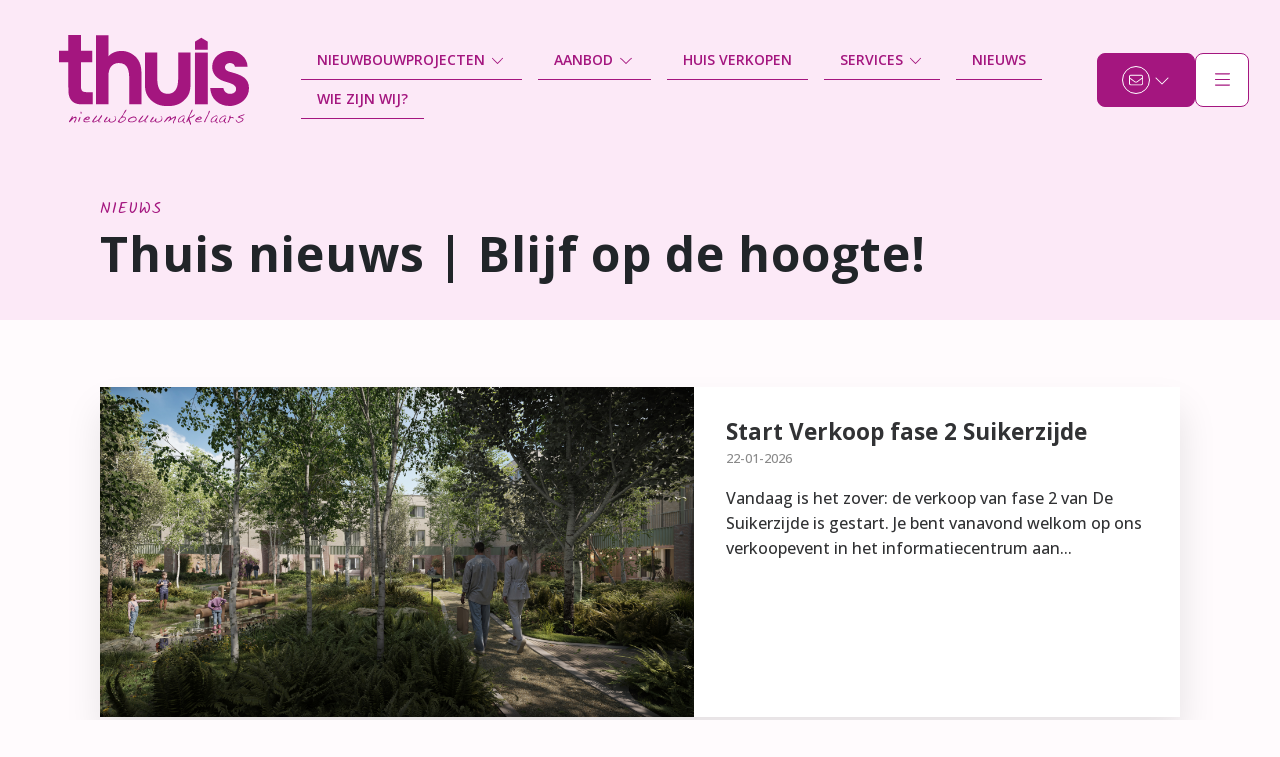

--- FILE ---
content_type: text/html; charset=utf-8
request_url: https://www.uw-thuis.nl/14-b67b/nieuws/bekijk-hier-onze-nieuwsberichten
body_size: 27280
content:

<!DOCTYPE html>
<html xmlns:og="https://ogp.me/ns#" xmlns:fb="http://ogp.me/ns/fb#" lang="nl" data-bs-theme="light">
<head>
    <meta charset="utf-8">
    <meta http-equiv="X-UA-Compatible" content="IE=edge">
    <meta name="viewport" content="width=device-width, initial-scale=1">

<title>Bekijk hier onze nieuwsberichten  | Thuis nieuwbouwmakelaars</title>

    <meta name="description" content="Het laatste nieuwbouw nieuws van Thuis Nieuwbouwmakelaars in Groningen. Lees meer.">
    <meta name="keywords" content="nieuwbouw nieuws thuis makelaar groningen">

    <meta property="og:site_name" content="Thuis Nieuwbouwmakelaars">
<meta property="og:locale" content="nl-NL">

<meta property="og:type" content="website">


<meta property="twitter:card" content="summary_large_image">








            <link rel="canonical" href="https://www.uw-thuis.nl/14-b67b/nieuws/bekijk-hier-onze-nieuwsberichten" >


<link rel="icon" type="image/png" href="//hayweb.blob.core.windows.net/public/zpenxm/2-beta/favicon-96x96.png" sizes="96x96" />
<link rel="icon" type="image/svg+xml" href="//hayweb.blob.core.windows.net/public/zpenxm/2-beta/favicon.svg" />
<link rel="shortcut icon" href="//hayweb.blob.core.windows.net/public/zpenxm/2-beta/favicon.ico">
<link rel="apple-touch-icon" sizes="180x180" href="//hayweb.blob.core.windows.net/public/zpenxm/2-beta/apple-touch-icon.png">
<meta name="apple-mobile-web-app-title" content="Thuis Nieuwbouwmakelaars" />
<link rel="manifest" href="//hayweb.blob.core.windows.net/public/zpenxm/2-beta/site.webmanifest" />

    

    <link href="/Content/Themes/HW044/css/header.css" rel="stylesheet">
    <link href="/Content/Themes/HW044/css/core.css" rel="stylesheet">
    <link rel="preconnect" href="https://fonts.googleapis.com">
<link rel="preconnect" href="https://fonts.gstatic.com" crossorigin>
<link href="https://fonts.googleapis.com/css2?family=Kalam:wght@300;400;700&family=Open+Sans:ital,wght@0,300..800;1,300..800&display=swap" rel="stylesheet">
                <link href="/Content/Libs/swiperjs/swiper-bundle.min.css" rel="stylesheet">
        <link href="/Content/Themes/HW044/css/base/swiper.css" rel="stylesheet">
            <link href="/Content/Themes/HW044/css/widgets/listings.css" rel="stylesheet">

    
    <link href=/Content/Themes/HW044/css/components/news.css rel="stylesheet" /><link href=/Content/Themes/HW044/css/pages/textpage.css rel="stylesheet" />
    <link href="/Content/Themes/HW044/css/footer.css" rel="stylesheet">
        <link rel="stylesheet" href="//hayweb.blob.core.windows.net/public/zpenxm/2-beta/customer.css">
    <!-- CUSTOM SITE SCRIPT --><script>
        // Define dataLayer and the gtag function.
        window.dataLayer = window.dataLayer || [];
        function gtag(){dataLayer.push(arguments);}

        gtag('consent', 'default', {
          'ad_storage': 'denied',
          'analytics_storage': 'denied'
        });
    </script>

    <!-- Google Tag Manager (replace GTM-XXXXXX)-->
    <script>(function(w,d,s,l,i){w[l]=w[l]||[];w[l].push({'gtm.start':
    new Date().getTime(),event:'gtm.js'});var f=d.getElementsByTagName(s)[0],
    j=d.createElement(s),dl=l!='dataLayer'?'&l='+l:'';j.async=true;j.src=
    'https://www.googletagmanager.com/gtm.js?id='+i+dl;f.parentNode.insertBefore(j,f);
    })(window,document,'script','dataLayer','GTM-WZV7C7');</script>
    <!-- End Google Tag Manager -->

    <script type="text/plain" data-category="analytics">
        gtag('consent', 'update', {
            'analytics_storage': 'granted'
        });
    </script>

    <script type="text/plain" data-category="!analytics">
        gtag('consent', 'update', {
            'analytics_storage': 'denied'
        });
    </script>

    <script type="text/plain" data-category="targeting">
        gtag('consent', 'update', {
            'ad_storage': 'granted'
        });
    </script>

    <script type="text/plain" data-category="!targeting">
        gtag('consent', 'update', {
            'ad_storage': 'denied'
        });
    </script>



<!-- Hotjar Tracking Code for https://www.uw-thuis.nl/ -->
<script  data-category="targeting" data-service="Hotjar">

    (function(h,o,t,j,a,r){

        h.hj=h.hj||function(){(h.hj.q=h.hj.q||[]).push(arguments)};

        h._hjSettings={hjid:2201491,hjsv:6};

        a=o.getElementsByTagName('head')[0];

        r=o.createElement('script');r.async=1;

        r.src=t+h._hjSettings.hjid+j+h._hjSettings.hjsv;

        a.appendChild(r);

    })(window,document,'https://static.hotjar.com/c/hotjar-','.js?sv=');

</script>
<meta name="facebook-domain-verification" content="jhf8h8jdgw1d3xz3plntkfu52siqq2" />
<script data-category="targeting"  data-service="Waardebepaling pop-up" type="text/plain" src="https://api.matrixiangroup.com/avix/partner-popup-button/637394553f00375332059ec0.js"></script><!-- /CUSTOM SITE SCRIPT -->
    


<script>
    function googleAnalyticsTrackEvent(eventCategory, eventAction, eventLabel, eventValue, fieldsObject) {

    }
</script>
</head>
        <body class="newspage page14" >
<!-- CUSTOM SITE SCRIPT --><!-- Meta Pixel Code -->
<script data-category="targeting" data-service="Facebook">
  !function(f,b,e,v,n,t,s)
  {if(f.fbq)return;n=f.fbq=function(){n.callMethod?
  n.callMethod.apply(n,arguments):n.queue.push(arguments)};
  if(!f._fbq)f._fbq=n;n.push=n;n.loaded=!0;n.version='2.0';
  n.queue=[];t=b.createElement(e);t.async=!0;
  t.src=v;s=b.getElementsByTagName(e)[0];
  s.parentNode.insertBefore(t,s)}(window, document,'script',
  'https://connect.facebook.net/en_US/fbevents.js');
  fbq('init', '579321423680672');
  fbq('track', 'PageView');
</script>
<noscript><img height="1" width="1" style="display:none" src="https://www.facebook.com/tr?id=579321423680672&ev=PageView&noscript=1"/></noscript>
<!-- End Meta Pixel Code -->

<!-- sleak.chat sleakbot embed snippet Thuis Nieuwbouwmakelaars  -->
<script type="text/plain"  data-category="targeting" data-service="Chatbot" id="sleakbot" src="https://dev.sleak.chat/fetchsleakbotv2.1.js" user-id="mem_cljphkbrv2nof0rfvhuve339b" btn-color="#a3057f"></script><!-- /CUSTOM SITE SCRIPT -->


<header class="header header--top">
    
    <div class="header__cta dropdown">
            <button class="btn btn-cta dropdown-toggle contactMenu" type="button" id="ctaDropdownMenuButton" aria-label="Direct contact"
                    data-bs-toggle="dropdown" aria-expanded="false">
                <span class="icon">
                    <i class="fa-light fa-envelope"></i>
                </span>
                <span class="text">Direct contact</span>
                <i class="fa-light fa-chevron-down"></i>
            </button>
            <ul class="dropdown-menu" aria-labelledby="ctaDropdownMenuButton">

                    <li class="header__cta-phone">
                        <a class="dropdown-item phonenumber" href="tel:050-2104242">
                            <i class="fa-light fa-phone"></i>
                            <span class="text">050-2104242</span>
                            <i class="fa-light fa-chevron-right"></i>
                        </a>
                    </li>


                    <li class="header__cta-email">
                        <a class="dropdown-item" href="mailto:info@uw-thuis.nl">
                            <i class="fa-light fa-envelope"></i>
                            <span class="text">info@uw-thuis.nl</span>
                            <i class="fa-light fa-chevron-right"></i>
                        </a>
                    </li>

                <li class="header__cta-contact">
                    <a class="dropdown-item" href="/8-75d3/contact#hncontact">
                        <i class="fa-light fa-circle-location-arrow"></i>
                        <span class="text">Adres of route</span>
                        <i class="fa-light fa-chevron-right"></i>
                    </a>
                </li>                
            </ul>
    </div>

    <a class="header__logo" href="/" title="Thuis nieuwbouwmakelaars">
<?xml version="1.0" encoding="UTF-8"?><svg id="Laag_1" xmlns="http://www.w3.org/2000/svg" viewBox="0 0 165.18 77.45"><defs><style>.cls-1{fill:#a4167f;}</style></defs><path class="cls-1" d="M15.27,71.71c0,.33-.14.82-.42,1.44-.28.63-.54,1.07-.79,1.32,0,.12.02.2.03.23.02.07.05.14.09.21-.07.29-.24.43-.51.43-.15,0-.28-.05-.39-.14-.12-.1-.17-.22-.17-.37,0-.28.22-.75.66-1.42.44-.67.66-1.13.66-1.39,0-.49-.22-.73-.67-.73-.59,0-1.17.31-1.72.92-.28.33-.8.92-1.56,1.77-.6.68-1.18,1.07-1.74,1.17v-.13l-.12-.14c0-.51.42-1.32,1.26-2.43.48-.64.79-1.1.93-1.39.08-.25.16-.5.26-.74.08-.19.15-.32.23-.4.07-.08.19-.12.35-.12.24,0,.36.14.36.41,0,.19-.02.34-.06.46,0,.04-.1.29-.28.77.74-.44,1.16-.68,1.26-.73.58-.32,1.01-.47,1.29-.47.33,0,.59.15.79.45.2.3.3.64.3,1.01Z"/><path class="cls-1" d="M18.64,71.03c0,.15-.24.91-.72,2.27-.06.17-.15.42-.27.76-.1.26-.24.42-.4.49-.09.04-.29.06-.58.06,0-.07-.01-.16-.03-.29-.02-.12-.03-.22-.03-.29,0-.21.07-.44.22-.7.2-.35.31-.57.33-.64.07-.24.2-.66.4-1.26.15-.42.38-.77.7-1.06.26.29.39.51.39.66ZM19.85,67.1c0,.34-.21.51-.62.51-.38,0-.57-.17-.57-.51,0-.17.05-.41.15-.71.1-.31.15-.53.16-.69.09.06.25.33.49.82.02.03.09.11.23.26.1.11.15.21.15.33Z"/><path class="cls-1" d="M27.29,74.21c-.26.31-.87.55-1.83.71-.68.11-1.37.17-2.07.17-1.45,0-2.18-.46-2.18-1.39,0-1.13.75-2.11,2.27-2.92.52-.29,1.07-.52,1.63-.7.55.14.91.25,1.09.31.39.14.58.5.58,1.07,0,.5-.29.91-.87,1.2-.49.25-.99.37-1.49.37-.79,0-1.36-.13-1.7-.4-.43.23-.64.52-.64.89,0,.64.52.96,1.57.96.39,0,.84-.03,1.35-.08,1.21-.13,1.97-.2,2.29-.2ZM25.96,71.46c-.26-.3-.57-.46-.94-.46-.27,0-.51.06-.72.19,0,0-.23.14-.66.4.26.46.61.69,1.06.69.51,0,.93-.27,1.26-.82Z"/><path class="cls-1" d="M37.53,69.39c0,.34-.21.8-.64,1.37-.24.31-.66.89-1.27,1.72-.46.63-.68,1.21-.68,1.73,0,.28.16.41.48.4.07,0,.13,0,.19-.01h.13c.13,0,.27.02.41.07l.18.23s-.24.07-.63.19c-.26.07-.47.1-.63.1-.35,0-.6-.09-.75-.29-.12-.17-.18-.46-.18-.86v-.33c0-.1,0-.21.01-.33-.59.42-1.01.71-1.25.86-1.08.66-2.01.99-2.79.99-.87,0-1.3-.23-1.3-.7,0-.34.39-1.05,1.18-2.13.54-.73,1.07-1.4,1.6-1.99.69-.77,1.13-1.16,1.33-1.16.16,0,.24.1.24.29,0,.25-.31.77-.94,1.57-.27.33-.69.84-1.24,1.53-.56.71-.92,1.28-1.08,1.7l.13.14c.06,0,.15,0,.26.01.11,0,.2.01.26.01.27,0,.55-.07.85-.2.18-.09.45-.21.81-.39.91-.41,1.6-.83,2.08-1.26.25-.22.59-.66,1.02-1.32.19-.3.53-.82,1.03-1.59.34-.52.6-.77.79-.77.1,0,.21.05.33.14l.08.26Z"/><path class="cls-1" d="M49.68,72.11c0,1-.54,1.82-1.61,2.46-.89.52-1.84.79-2.84.79-.76,0-1.36-.29-1.8-.87v-.27l-.27-.12c-.12.02-.68.27-1.69.76-.41.2-.77.3-1.08.3-.89,0-1.34-.3-1.34-.9,0-.27.4-.98,1.19-2.14.79-1.16,1.28-1.74,1.46-1.74.13,0,.24.06.33.19.09.12.14.26.14.4,0,.34-.45,1.03-1.35,2.07-.49.56-.79.95-.91,1.17.31.2.53.3.67.3.82,0,1.53-.29,2.11-.86.41-.4.86-1.09,1.35-2.06.04.05.07.09.1.13,0,0,.05.01.13.01.12.11.19.19.21.21.04.07.06.16.06.29,0,.18-.06.45-.18.79-.12.35-.18.61-.18.78,0,.29.15.51.46.67.24.12.51.19.8.19,1,0,1.84-.27,2.52-.82.77-.61,1.16-1.45,1.16-2.52,0-.28-.03-.49-.1-.63-.05-.1-.18-.26-.39-.47-.15,0-.32-.1-.49-.29l.18-.23c.44,0,.78.29,1.04.86.21.46.31.97.31,1.53Z"/><path class="cls-1" d="M58.78,64.2c-.12.59-.45,1.26-.98,2-.27.37-.76,1.04-1.47,2-.54.73-.86,1.36-.95,1.89l1.7.37c.75.28,1.13.71,1.13,1.3,0,.84-.66,1.7-1.98,2.59-1.21.8-2.21,1.2-3.01,1.2-.32,0-1.01-.22-2.08-.66v-.27c0-.14.08-.32.24-.54.31-.42.73-.97,1.25-1.64l1.27-1.64c.55-.71.93-1.2,1.13-1.49.42-.57.75-1.1.99-1.59.23-.46.65-1.28,1.25-2.47.36-.7.86-1.04,1.51-1.04ZM57.51,71.8c0-.33-.19-.58-.57-.73-.28-.11-.59-.17-.95-.17-.81,0-1.57.34-2.26,1.03-.69.69-1.04,1.48-1.04,2.37,0,.41.19.62.58.62.65,0,1.5-.34,2.54-1.02,1.14-.74,1.71-1.44,1.71-2.1Z"/><path class="cls-1" d="M67.52,72.48c0,.9-.58,1.6-1.75,2.1-.88.38-1.81.57-2.79.57-2.05,0-3.08-.56-3.08-1.69,0-.8.67-1.58,2.01-2.33,1.19-.67,2.2-1,3.01-1,.72,0,1.32.19,1.79.56.54.42.81,1.02.81,1.79ZM66.81,72.39c0-.47-.21-.82-.64-1.06-.34-.19-.75-.29-1.21-.29-.77,0-1.57.24-2.41.72-.87.49-1.5,1.08-1.88,1.79.58.66,1.28.99,2.1.99s1.58-.16,2.41-.47c1.09-.42,1.63-.98,1.63-1.67Z"/><path class="cls-1" d="M77.7,69.39c0,.34-.21.8-.64,1.37-.24.31-.66.89-1.27,1.72-.46.63-.68,1.21-.68,1.73,0,.28.16.41.48.4.07,0,.13,0,.19-.01h.13c.13,0,.27.02.41.07l.18.23s-.24.07-.63.19c-.26.07-.47.1-.63.1-.35,0-.6-.09-.75-.29-.12-.17-.18-.46-.18-.86v-.33c0-.1,0-.21.01-.33-.59.42-1.01.71-1.25.86-1.08.66-2.01.99-2.79.99-.87,0-1.3-.23-1.3-.7,0-.34.39-1.05,1.18-2.13.54-.73,1.07-1.4,1.6-1.99.69-.77,1.13-1.16,1.33-1.16.16,0,.24.1.24.29,0,.25-.31.77-.94,1.57-.27.33-.69.84-1.24,1.53-.56.71-.92,1.28-1.08,1.7l.13.14c.06,0,.15,0,.26.01.11,0,.2.01.26.01.27,0,.55-.07.85-.2.18-.09.45-.21.81-.39.91-.41,1.6-.83,2.08-1.26.25-.22.59-.66,1.02-1.32.19-.3.53-.82,1.03-1.59.34-.52.6-.77.79-.77.1,0,.21.05.33.14l.08.26Z"/><path class="cls-1" d="M89.85,72.11c0,1-.54,1.82-1.61,2.46-.89.52-1.84.79-2.84.79-.76,0-1.36-.29-1.8-.87v-.27l-.27-.12c-.12.02-.68.27-1.69.76-.41.2-.77.3-1.08.3-.89,0-1.34-.3-1.34-.9,0-.27.4-.98,1.19-2.14.79-1.16,1.28-1.74,1.46-1.74.13,0,.24.06.33.19.09.12.14.26.14.4,0,.34-.45,1.03-1.35,2.07-.49.56-.79.95-.91,1.17.31.2.53.3.67.3.82,0,1.53-.29,2.11-.86.41-.4.86-1.09,1.35-2.06.03.05.07.09.1.13,0,0,.05.01.13.01.12.11.19.19.21.21.04.07.06.16.06.29,0,.18-.06.45-.18.79-.12.35-.18.61-.18.78,0,.29.16.51.46.67.24.12.51.19.8.19,1,0,1.84-.27,2.52-.82.77-.61,1.16-1.45,1.16-2.52,0-.28-.04-.49-.1-.63-.05-.1-.18-.26-.39-.47-.15,0-.32-.1-.49-.29l.18-.23c.44,0,.79.29,1.04.86.21.46.31.97.31,1.53Z"/><path class="cls-1" d="M101.79,70.69c0,.49-.16,1-.48,1.54-.16.28-.41.7-.73,1.26-.39.71-.59,1.16-.59,1.36,0,.07.02.23.06.49.02.11.03.21.03.3,0,.21-.12.37-.36.47-.37-.1-.55-.44-.55-1,0-.49.17-1.03.5-1.64.73-1.33,1.09-2.17,1.09-2.54-.52.17-1.21.55-2.06,1.14-.41.3-1.03.73-1.85,1.32-.97.67-1.58,1-1.83,1l-.19-.04c.02-.21.39-.7,1.11-1.47.32-.34.48-.71.48-1.09,0-.14-.03-.29-.08-.44,0-.02-.07-.16-.18-.43-.53.3-1.15.82-1.84,1.56l-1.67,1.8c-.55.59-1,.89-1.34.89v-.26c0-.26.44-.93,1.33-2.03.49-.6.78-1.01.88-1.23.21-.46.43-.7.68-.73.17-.02.68-.24,1.52-.67.38-.19.64-.29.8-.29.36,0,.63.35.81,1.06.03.13.09.42.18.87.34-.22.96-.61,1.87-1.16.85-.52,1.49-.77,1.93-.77.33,0,.5.25.5.74Z"/><path class="cls-1" d="M109.69,75.27c-.19.46-.41.69-.67.69-.29,0-.61-.24-.96-.71-.28-.36-.5-.75-.67-1.17-.72.38-1.21.63-1.47.74-.63.28-1.14.41-1.53.41-.68,0-1.02-.38-1.02-1.14,0-1.23.6-2.33,1.8-3.29.39-.31.93-.65,1.6-1.02.8-.43,1.36-.64,1.7-.64.23,0,.45.14.66.41.21.28.31.55.31.82,0,.52-.19,1.21-.56,2.07-.37.85-.56,1.35-.56,1.48,0,.46.06.77.19.94.1.14.5.28,1.18.42ZM109.23,70.43c0-.34-.27-.51-.8-.51-.78,0-1.43.2-1.94.59-.48.36-.98.85-1.49,1.46-.65.77-.98,1.38-.98,1.83,0,.27.1.47.31.62.18.12.4.19.66.19.75,0,1.39-.29,1.92-.87.13-.14.49-.69,1.09-1.64.37-.59.72-.89,1.07-.89.11-.27.17-.52.17-.76ZM109.65,75.55v-.04h.03v-.04h-.03v-.09h.05v.03h-.03v.03h.03v.11h-.05Z"/><path class="cls-1" d="M118.07,68.67c0,.52-.31,1.01-.94,1.46-.36.26-.96.56-1.8.89-.84.34-1.42.63-1.75.87l-.14.33c.05.39.31,1.19.77,2.4.45,1.14.67,1.79.67,1.95,0,.39-.23.69-.68.89-.09-.49-.38-1.29-.86-2.4-.54-1.27-.94-1.96-1.2-2.07-.16.76-.28,1.27-.35,1.52-.09.35-.46.53-1.11.53v-.33c0-.2.37-1.08,1.11-2.63.32-.67,1.03-2.15,2.15-4.45.09-.18.33-.73.73-1.66.29-.68.55-1.21.79-1.6.03-.06.12-.12.27-.2.15.1.24.15.26.17.04.05.1.16.17.33-.07.46-.32,1.06-.76,1.8-.25.41-.68,1.15-1.3,2.23-.46.82-.75,1.61-.86,2.36.44-.12.93-.33,1.49-.61.47-.26.95-.51,1.43-.77.6-.5,1.21-.99,1.82-1.49.03.17.07.34.1.5Z"/><path class="cls-1" d="M124.57,74.21c-.26.31-.87.55-1.83.71-.68.11-1.37.17-2.07.17-1.45,0-2.18-.46-2.18-1.39,0-1.13.75-2.11,2.27-2.92.52-.29,1.07-.52,1.63-.7.55.14.91.25,1.09.31.39.14.58.5.58,1.07,0,.5-.29.91-.87,1.2-.49.25-.99.37-1.49.37-.79,0-1.36-.13-1.7-.4-.43.23-.64.52-.64.89,0,.64.52.96,1.57.96.39,0,.84-.03,1.35-.08,1.21-.13,1.97-.2,2.29-.2ZM123.25,71.46c-.26-.3-.57-.46-.94-.46-.27,0-.51.06-.72.19,0,0-.23.14-.66.4.26.46.61.69,1.06.69.51,0,.93-.27,1.26-.82Z"/><path class="cls-1" d="M131.21,65.91c0,.06-.29.67-.86,1.84l-1.67,3.42c-.7,1.43-1.08,2.26-1.14,2.49l-.26.91c-.15.38-.33.57-.57.57-.13,0-.28-.03-.44-.1l-.14-.26c.09-.5.42-1.24.96-2.25l1.63-2.99c.63-1.15,1.05-2.12,1.25-2.9.03-.16.11-.45.22-.86.1-.29.27-.5.5-.64.13.02.25.11.35.28.11.17.16.33.16.48Z"/><path class="cls-1" d="M138.16,75.27c-.19.46-.41.69-.67.69-.29,0-.61-.24-.96-.71-.28-.36-.5-.75-.67-1.17-.72.38-1.21.63-1.47.74-.63.28-1.15.41-1.53.41-.68,0-1.02-.38-1.02-1.14,0-1.23.6-2.33,1.8-3.29.39-.31.93-.65,1.6-1.02.8-.43,1.36-.64,1.7-.64.23,0,.45.14.66.41.2.28.31.55.31.82,0,.52-.19,1.21-.56,2.07-.37.85-.56,1.35-.56,1.48,0,.46.06.77.19.94.1.14.5.28,1.18.42ZM137.7,70.43c0-.34-.27-.51-.8-.51-.78,0-1.43.2-1.94.59-.48.36-.98.85-1.49,1.46-.65.77-.98,1.38-.98,1.83,0,.27.1.47.31.62.18.12.4.19.66.19.75,0,1.38-.29,1.92-.87.13-.14.49-.69,1.09-1.64.37-.59.72-.89,1.07-.89.11-.27.17-.52.17-.76ZM138.12,75.55v-.04h.03v-.04h-.03v-.09h.05v.03h-.03v.03h.03v.11h-.05Z"/><path class="cls-1" d="M145.59,75.27c-.19.46-.41.69-.67.69-.29,0-.61-.24-.96-.71-.28-.36-.5-.75-.67-1.17-.72.38-1.21.63-1.47.74-.63.28-1.15.41-1.53.41-.68,0-1.02-.38-1.02-1.14,0-1.23.6-2.33,1.8-3.29.39-.31.93-.65,1.6-1.02.8-.43,1.36-.64,1.7-.64.23,0,.45.14.66.41.21.28.31.55.31.82,0,.52-.19,1.21-.56,2.07-.37.85-.56,1.35-.56,1.48,0,.46.06.77.19.94.1.14.5.28,1.18.42ZM145.12,70.43c0-.34-.27-.51-.8-.51-.78,0-1.43.2-1.94.59-.48.36-.98.85-1.49,1.46-.65.77-.98,1.38-.98,1.83,0,.27.1.47.31.62.18.12.4.19.66.19.75,0,1.38-.29,1.92-.87.13-.14.49-.69,1.09-1.64.37-.59.72-.89,1.07-.89.11-.27.17-.52.17-.76ZM145.55,75.55v-.04h.03v-.04h-.03v-.09h.05v.03h-.03v.03h.03v.11h-.05Z"/><path class="cls-1" d="M152.04,71.88l-2.02-.73c-.5,0-.94.38-1.31,1.13-.14.26-.37.87-.69,1.82-.32.96-.84,1.44-1.55,1.44.04-.39.27-.93.67-1.62.44-.74.7-1.29.79-1.64.07-.3.12-.78.14-1.46,0-.29.07-.58.18-.89.15-.43.33-.65.53-.67h.24s.13.99.13.99c.06.25.26.37.61.37h.44c.08,0,.14-.01.18-.01.99-.02,1.54.41,1.67,1.27Z"/><path class="cls-1" d="M161.31,68.3c-.08.45-.4.76-.97.94-.33.1-.93.26-1.79.5-.74.21-1.28.5-1.61.89,1.08.29,1.75.5,2.02.61.94.39,1.42.84,1.42,1.36,0,.74-.56,1.44-1.69,2.09-1,.56-1.86.84-2.6.84-.61,0-1.17-.26-1.67-.79-.55-.57-.8-1.18-.76-1.83v-.21c.25.1.6.5,1.05,1.2.43.66.81.99,1.13.99.56,0,1.28-.21,2.16-.63,1.02-.49,1.53-.99,1.53-1.52,0-.37-.3-.66-.9-.86-.03,0-.67-.18-1.92-.54-.7-.2-1.15-.43-1.36-.7.26-.31.77-.65,1.53-1,.49-.23,1.22-.5,2.19-.83,1.05-.35,1.66-.57,1.85-.64.11.07.24.11.37.13Z"/><path class="cls-1" d="M28.8,23.39h-9.67v21.15c0,.38.01.69.05.93.03.24.04.44.04.62.25,1.18.71,2,1.39,2.47.68.47,3.18.71,4.97.71.31,0,.92-.02,1.85-.04.92-.03,1.54-.05,1.85-.05v10.42c-1.6.18-3.06-.12-4.39,0-1.32.12-3.51.05-5.48.05-10.22,0-10.98-8.11-11.11-10.11-.12-2-.18-4.12-.18-6.36v-19.78H0v-9.88h8.11V0h11.02v13.51h9.67v9.88Z"/><path class="cls-1" d="M32.24.26h10.69v18.24c2.41-3.29,7.47-4.82,11.41-4.82,4.82,0,9.96,2.33,13.1,5.94,4.1,4.66,4.26,9.96,4.26,15.91v24.1h-10.69v-21.77c0-6.67-.72-13.74-9.08-13.74-3.05,0-5.62,1.29-7.31,3.86-1.77,2.81-1.69,6.91-1.69,10.04v21.61h-10.69V.26Z"/><path class="cls-1" d="M103.68,15.13v21.85c0,.49,0,1.01-.02,1.55l-.06-1.55c0,5.12-.74,10.86-5.28,12.89-.04.02-.07.04-.11.05-1.03.44-2.25.69-3.69.7-1.44-.02-2.67-.26-3.7-.7-.04-.02-.07-.04-.11-.05-4.54-2.03-5.28-7.77-5.28-12.89l-.06,1.55c-.01-.54-.02-1.06-.02-1.55V15.13h-10.69v25.15c0,5.71.24,10.37,4.26,14.62,3.7,4.18,8.76,6.19,14.06,6.19.52,0,1.03-.03,1.53-.07.5.04,1.01.07,1.53.07,5.3,0,10.37-2.01,14.06-6.19,4.02-4.26,4.26-8.92,4.26-14.62V15.13h-10.69Z"/><path class="cls-1" d="M118.2,15.13h11.17v44.51h-11.17V15.13Z"/><polygon class="cls-1" points="118.2 5.73 123.71 2.36 129.37 5.73 129.37 12.64 118.2 12.64 118.2 5.73"/><path class="cls-1" d="M153.01,27.34c-.34-2.09-2.19-3.21-4.29-3.21-2.44,0-4.45,1.37-4.37,3.78-.08,2.97,4.03,3.7,6.3,4.34,7.48,2.17,14.53,4.58,14.53,13.5,0,4.18-1.6,7.79-4.71,10.69-3.11,2.73-7.81,4.66-12.1,4.66-9.49,0-16.55-6.27-16.88-15.43h11.42c.59,2.81,2.6,4.98,5.88,4.98,2.69,0,5.21-1.45,5.21-4.26,0-3.7-4.96-4.82-7.9-5.79-3.44-1.04-5.54-1.61-8.4-3.86-3.02-2.41-4.54-5.55-4.54-9.32,0-8.28,7.48-13.74,15.71-13.74,7.73,0,15.04,6.02,15.04,13.66h-10.92Z"/></svg>    </a>
    <div class="header__topmenu">

<ul class="nav" id="menu-2" >
            <li class="nav-item dropdown inactive  level-1 type-text">
                <a class="nav-link hover-link dropdown-toggle" href="/20-76a/nieuwbouwprojecten/nieuwbouwprojecten-jouw-nieuwbouwmakelaar"    id="dropdown160" data-bs-toggle="dropdown"  >
                    <span class="text">Nieuwbouwprojecten</span>
                        <i class="fal fa-fw fa-chevron-down"></i>
                </a>

                    <ul class="dropdown-menu menuItem-160" role="menu" aria-labelledby="dropdown160">
                                <li class="nav-item  level-2 type-text">
            <a class="nav-link inactive "  href="/62-9ff2/wonen-in-blauwestad-prachtige-nieuwbouwwoningen"  >

                Blauwestad             </a>

        </li>
        <li class="nav-item  level-2 type-text">
            <a class="nav-link inactive "  href="/59-d340/wonen-in-delfzijl-prachtige-nieuwbouwwoningen"  >

                Delfzijl             </a>

        </li>
        <li class="nav-item  level-2 type-text">
            <a class="nav-link inactive "  href="/63-cf30/wonen-in-ebbingekwartier-prachtige-nieuwbouwwoningen"  >

                Ebbingekwartier             </a>

        </li>
        <li class="nav-item  level-2 type-text">
            <a class="nav-link inactive "  href="/61-f21c/wonen-in-leek-prachtige-nieuwbouwwoningen"  >

                Leek             </a>

        </li>
        <li class="nav-item  level-2 type-text">
            <a class="nav-link inactive "  href="/47-c7cc/zoek-je-nieuwbouw-in-meerstad-thuis-nieuwbouwmakelaars"  >

                Meerstad             </a>

        </li>
        <li class="nav-item  level-2 type-text">
            <a class="nav-link inactive "  href="/49-f615/op-zoek-naar-een-nieuwbouw-huis-in-norg"  >

                Norg             </a>

        </li>
        <li class="nav-item  level-2 type-text">
            <a class="nav-link inactive "  href="/51-99a2/op-zoek-naar-nieuwbouw-in-roden"  >

                Roden             </a>

        </li>
        <li class="nav-item  level-2 type-text">
            <a class="nav-link inactive "  href="/64-23f8/wonen-in-suikerzijde-prachtige-nieuwbouwwoningen"  >

                Suikerzijde             </a>

        </li>
        <li class="nav-item  level-2 type-text">
            <a class="nav-link inactive "  href="/48-2a10/wonen-in-ter-borch-prachtige-nieuwbouwwoningen"  >

                Ter Borch Eelderwolde             </a>

        </li>
        <li class="nav-item  level-2 type-text">
            <a class="nav-link inactive "  href="/65-4794/wonen-in-zuidhorn-prachtige-nieuwbouwwoningen"  >

                Zuidhorn             </a>

        </li>

                    </ul>
            </li>            
            <li class="nav-item dropdown inactive  level-1 type-text">
                <a class="nav-link hover-link dropdown-toggle" href="#"    id="dropdown117" data-bs-toggle="dropdown"  >
                    <span class="text">Aanbod</span>
                        <i class="fal fa-fw fa-chevron-down"></i>
                </a>

                    <ul class="dropdown-menu menuItem-117" role="menu" aria-labelledby="dropdown117">
                                <li class="nav-item  level-2 type-text">
            <a class="nav-link inactive "  href="/woningaanbod"  >

                Compleet aanbod             </a>

        </li>
        <li class="nav-item  level-2 type-text">
            <a class="nav-link inactive "  href="/20-76a/nieuwbouwprojecten/nieuwbouwprojecten-jouw-nieuwbouwmakelaar"  >

                Nieuwbouwprojecten             </a>

        </li>
        <li class="nav-item  level-2 type-text">
            <a class="nav-link inactive "  href="/woningaanbod/koop?isnewstate=false&amp;moveunavailablelistingstothebottom=true&amp;orderby=2"  >

                Zo Goed Als Nieuwbouw             </a>

        </li>
        <li class="nav-item  level-2 type-text">
            <a class="nav-link inactive "  href="/woningaanbod/huur"  >

                Huuraanbod             </a>

        </li>

                    </ul>
            </li>            
            <li class="nav-item  inactive  level-1 type-text">
                <a class="nav-link hover-link " href="/53-6fa8/wil-jij-je-zo-goed-als-nieuwbouw-huis-verkopen"  >
                    <span class="text">Huis verkopen</span>
                </a>

            </li>            
            <li class="nav-item dropdown inactive  level-1 type-text">
                <a class="nav-link hover-link dropdown-toggle" href="#"    id="dropdown131" data-bs-toggle="dropdown"  >
                    <span class="text">Services</span>
                        <i class="fal fa-fw fa-chevron-down"></i>
                </a>

                    <ul class="dropdown-menu menuItem-131" role="menu" aria-labelledby="dropdown131">
                                <li class="nav-item  level-2 type-text">
            <a class="nav-link inactive "  href="/52-dcc3/ik-wil-een-nieuw-huis-aankopen"  >

                Aankopen             </a>

        </li>
        <li class="nav-item  level-2 type-text">
            <a class="nav-link inactive "  href="/55-f91/ik-wil-mijn-huis-laten-taxeren"  >

                Taxeren             </a>

        </li>
        <li class="nav-item  level-2 type-text">
            <a class="nav-link inactive "  href="/56-aeb5/wil-jij-je-huis-verhuren"  >

                Verhuren             </a>

        </li>
        <li class="nav-item  level-2 type-text">
            <a class="nav-link inactive "  href="/57-f2c3/financieel-advies"  >

                Financieel advies             </a>

        </li>
        <li class="nav-item  level-2 type-text">
            <a class="nav-link inactive "  href="/34-8a27/maak-je-huis-klaar-voor-de-verkoop"  >

                Verkoopstyling             </a>

        </li>
        <li class="nav-item  level-2 type-text">
            <a class="nav-link inactive "  href="/35-de8d/krijg-vrijblijvend-interieuradvies"  >

                Interieuradvies             </a>

        </li>

                    </ul>
            </li>            
            <li class="nav-item  inactive  level-1 type-text">
                <a class="nav-link hover-link " href="/14-b67b/nieuws/bekijk-hier-onze-nieuwsberichten"  >
                    <span class="text">Nieuws</span>
                </a>

            </li>            
            <li class="nav-item  inactive  level-1 type-text">
                <a class="nav-link hover-link " href="/9-accd/medewerkers/maak-kennis-met-onze-medewerkers"  >
                    <span class="text">Wie zijn wij?</span>
                </a>

            </li>            



</ul>
    </div>



    <button type="button" class="header__toggle header__toggle-top" data-bs-toggle="offcanvas" data-bs-target="#offcanvasMenu" aria-label="Hoofdmenu">
        <i class="fa-light fa-bars"></i>
    </button>    
</header>
<div class="header__mainmenu offcanvas offcanvas-end" tabindex="-1" id="offcanvasMenu" data-bs-backdrop="static">
    <div class="offcanvas-header">
        <a class="header__logo" href="/" title="Thuis nieuwbouwmakelaars">
<?xml version="1.0" encoding="UTF-8"?><svg id="Laag_1" xmlns="http://www.w3.org/2000/svg" viewBox="0 0 165.18 77.45"><defs><style>.cls-1{fill:#a4167f;}</style></defs><path class="cls-1" d="M15.27,71.71c0,.33-.14.82-.42,1.44-.28.63-.54,1.07-.79,1.32,0,.12.02.2.03.23.02.07.05.14.09.21-.07.29-.24.43-.51.43-.15,0-.28-.05-.39-.14-.12-.1-.17-.22-.17-.37,0-.28.22-.75.66-1.42.44-.67.66-1.13.66-1.39,0-.49-.22-.73-.67-.73-.59,0-1.17.31-1.72.92-.28.33-.8.92-1.56,1.77-.6.68-1.18,1.07-1.74,1.17v-.13l-.12-.14c0-.51.42-1.32,1.26-2.43.48-.64.79-1.1.93-1.39.08-.25.16-.5.26-.74.08-.19.15-.32.23-.4.07-.08.19-.12.35-.12.24,0,.36.14.36.41,0,.19-.02.34-.06.46,0,.04-.1.29-.28.77.74-.44,1.16-.68,1.26-.73.58-.32,1.01-.47,1.29-.47.33,0,.59.15.79.45.2.3.3.64.3,1.01Z"/><path class="cls-1" d="M18.64,71.03c0,.15-.24.91-.72,2.27-.06.17-.15.42-.27.76-.1.26-.24.42-.4.49-.09.04-.29.06-.58.06,0-.07-.01-.16-.03-.29-.02-.12-.03-.22-.03-.29,0-.21.07-.44.22-.7.2-.35.31-.57.33-.64.07-.24.2-.66.4-1.26.15-.42.38-.77.7-1.06.26.29.39.51.39.66ZM19.85,67.1c0,.34-.21.51-.62.51-.38,0-.57-.17-.57-.51,0-.17.05-.41.15-.71.1-.31.15-.53.16-.69.09.06.25.33.49.82.02.03.09.11.23.26.1.11.15.21.15.33Z"/><path class="cls-1" d="M27.29,74.21c-.26.31-.87.55-1.83.71-.68.11-1.37.17-2.07.17-1.45,0-2.18-.46-2.18-1.39,0-1.13.75-2.11,2.27-2.92.52-.29,1.07-.52,1.63-.7.55.14.91.25,1.09.31.39.14.58.5.58,1.07,0,.5-.29.91-.87,1.2-.49.25-.99.37-1.49.37-.79,0-1.36-.13-1.7-.4-.43.23-.64.52-.64.89,0,.64.52.96,1.57.96.39,0,.84-.03,1.35-.08,1.21-.13,1.97-.2,2.29-.2ZM25.96,71.46c-.26-.3-.57-.46-.94-.46-.27,0-.51.06-.72.19,0,0-.23.14-.66.4.26.46.61.69,1.06.69.51,0,.93-.27,1.26-.82Z"/><path class="cls-1" d="M37.53,69.39c0,.34-.21.8-.64,1.37-.24.31-.66.89-1.27,1.72-.46.63-.68,1.21-.68,1.73,0,.28.16.41.48.4.07,0,.13,0,.19-.01h.13c.13,0,.27.02.41.07l.18.23s-.24.07-.63.19c-.26.07-.47.1-.63.1-.35,0-.6-.09-.75-.29-.12-.17-.18-.46-.18-.86v-.33c0-.1,0-.21.01-.33-.59.42-1.01.71-1.25.86-1.08.66-2.01.99-2.79.99-.87,0-1.3-.23-1.3-.7,0-.34.39-1.05,1.18-2.13.54-.73,1.07-1.4,1.6-1.99.69-.77,1.13-1.16,1.33-1.16.16,0,.24.1.24.29,0,.25-.31.77-.94,1.57-.27.33-.69.84-1.24,1.53-.56.71-.92,1.28-1.08,1.7l.13.14c.06,0,.15,0,.26.01.11,0,.2.01.26.01.27,0,.55-.07.85-.2.18-.09.45-.21.81-.39.91-.41,1.6-.83,2.08-1.26.25-.22.59-.66,1.02-1.32.19-.3.53-.82,1.03-1.59.34-.52.6-.77.79-.77.1,0,.21.05.33.14l.08.26Z"/><path class="cls-1" d="M49.68,72.11c0,1-.54,1.82-1.61,2.46-.89.52-1.84.79-2.84.79-.76,0-1.36-.29-1.8-.87v-.27l-.27-.12c-.12.02-.68.27-1.69.76-.41.2-.77.3-1.08.3-.89,0-1.34-.3-1.34-.9,0-.27.4-.98,1.19-2.14.79-1.16,1.28-1.74,1.46-1.74.13,0,.24.06.33.19.09.12.14.26.14.4,0,.34-.45,1.03-1.35,2.07-.49.56-.79.95-.91,1.17.31.2.53.3.67.3.82,0,1.53-.29,2.11-.86.41-.4.86-1.09,1.35-2.06.04.05.07.09.1.13,0,0,.05.01.13.01.12.11.19.19.21.21.04.07.06.16.06.29,0,.18-.06.45-.18.79-.12.35-.18.61-.18.78,0,.29.15.51.46.67.24.12.51.19.8.19,1,0,1.84-.27,2.52-.82.77-.61,1.16-1.45,1.16-2.52,0-.28-.03-.49-.1-.63-.05-.1-.18-.26-.39-.47-.15,0-.32-.1-.49-.29l.18-.23c.44,0,.78.29,1.04.86.21.46.31.97.31,1.53Z"/><path class="cls-1" d="M58.78,64.2c-.12.59-.45,1.26-.98,2-.27.37-.76,1.04-1.47,2-.54.73-.86,1.36-.95,1.89l1.7.37c.75.28,1.13.71,1.13,1.3,0,.84-.66,1.7-1.98,2.59-1.21.8-2.21,1.2-3.01,1.2-.32,0-1.01-.22-2.08-.66v-.27c0-.14.08-.32.24-.54.31-.42.73-.97,1.25-1.64l1.27-1.64c.55-.71.93-1.2,1.13-1.49.42-.57.75-1.1.99-1.59.23-.46.65-1.28,1.25-2.47.36-.7.86-1.04,1.51-1.04ZM57.51,71.8c0-.33-.19-.58-.57-.73-.28-.11-.59-.17-.95-.17-.81,0-1.57.34-2.26,1.03-.69.69-1.04,1.48-1.04,2.37,0,.41.19.62.58.62.65,0,1.5-.34,2.54-1.02,1.14-.74,1.71-1.44,1.71-2.1Z"/><path class="cls-1" d="M67.52,72.48c0,.9-.58,1.6-1.75,2.1-.88.38-1.81.57-2.79.57-2.05,0-3.08-.56-3.08-1.69,0-.8.67-1.58,2.01-2.33,1.19-.67,2.2-1,3.01-1,.72,0,1.32.19,1.79.56.54.42.81,1.02.81,1.79ZM66.81,72.39c0-.47-.21-.82-.64-1.06-.34-.19-.75-.29-1.21-.29-.77,0-1.57.24-2.41.72-.87.49-1.5,1.08-1.88,1.79.58.66,1.28.99,2.1.99s1.58-.16,2.41-.47c1.09-.42,1.63-.98,1.63-1.67Z"/><path class="cls-1" d="M77.7,69.39c0,.34-.21.8-.64,1.37-.24.31-.66.89-1.27,1.72-.46.63-.68,1.21-.68,1.73,0,.28.16.41.48.4.07,0,.13,0,.19-.01h.13c.13,0,.27.02.41.07l.18.23s-.24.07-.63.19c-.26.07-.47.1-.63.1-.35,0-.6-.09-.75-.29-.12-.17-.18-.46-.18-.86v-.33c0-.1,0-.21.01-.33-.59.42-1.01.71-1.25.86-1.08.66-2.01.99-2.79.99-.87,0-1.3-.23-1.3-.7,0-.34.39-1.05,1.18-2.13.54-.73,1.07-1.4,1.6-1.99.69-.77,1.13-1.16,1.33-1.16.16,0,.24.1.24.29,0,.25-.31.77-.94,1.57-.27.33-.69.84-1.24,1.53-.56.71-.92,1.28-1.08,1.7l.13.14c.06,0,.15,0,.26.01.11,0,.2.01.26.01.27,0,.55-.07.85-.2.18-.09.45-.21.81-.39.91-.41,1.6-.83,2.08-1.26.25-.22.59-.66,1.02-1.32.19-.3.53-.82,1.03-1.59.34-.52.6-.77.79-.77.1,0,.21.05.33.14l.08.26Z"/><path class="cls-1" d="M89.85,72.11c0,1-.54,1.82-1.61,2.46-.89.52-1.84.79-2.84.79-.76,0-1.36-.29-1.8-.87v-.27l-.27-.12c-.12.02-.68.27-1.69.76-.41.2-.77.3-1.08.3-.89,0-1.34-.3-1.34-.9,0-.27.4-.98,1.19-2.14.79-1.16,1.28-1.74,1.46-1.74.13,0,.24.06.33.19.09.12.14.26.14.4,0,.34-.45,1.03-1.35,2.07-.49.56-.79.95-.91,1.17.31.2.53.3.67.3.82,0,1.53-.29,2.11-.86.41-.4.86-1.09,1.35-2.06.03.05.07.09.1.13,0,0,.05.01.13.01.12.11.19.19.21.21.04.07.06.16.06.29,0,.18-.06.45-.18.79-.12.35-.18.61-.18.78,0,.29.16.51.46.67.24.12.51.19.8.19,1,0,1.84-.27,2.52-.82.77-.61,1.16-1.45,1.16-2.52,0-.28-.04-.49-.1-.63-.05-.1-.18-.26-.39-.47-.15,0-.32-.1-.49-.29l.18-.23c.44,0,.79.29,1.04.86.21.46.31.97.31,1.53Z"/><path class="cls-1" d="M101.79,70.69c0,.49-.16,1-.48,1.54-.16.28-.41.7-.73,1.26-.39.71-.59,1.16-.59,1.36,0,.07.02.23.06.49.02.11.03.21.03.3,0,.21-.12.37-.36.47-.37-.1-.55-.44-.55-1,0-.49.17-1.03.5-1.64.73-1.33,1.09-2.17,1.09-2.54-.52.17-1.21.55-2.06,1.14-.41.3-1.03.73-1.85,1.32-.97.67-1.58,1-1.83,1l-.19-.04c.02-.21.39-.7,1.11-1.47.32-.34.48-.71.48-1.09,0-.14-.03-.29-.08-.44,0-.02-.07-.16-.18-.43-.53.3-1.15.82-1.84,1.56l-1.67,1.8c-.55.59-1,.89-1.34.89v-.26c0-.26.44-.93,1.33-2.03.49-.6.78-1.01.88-1.23.21-.46.43-.7.68-.73.17-.02.68-.24,1.52-.67.38-.19.64-.29.8-.29.36,0,.63.35.81,1.06.03.13.09.42.18.87.34-.22.96-.61,1.87-1.16.85-.52,1.49-.77,1.93-.77.33,0,.5.25.5.74Z"/><path class="cls-1" d="M109.69,75.27c-.19.46-.41.69-.67.69-.29,0-.61-.24-.96-.71-.28-.36-.5-.75-.67-1.17-.72.38-1.21.63-1.47.74-.63.28-1.14.41-1.53.41-.68,0-1.02-.38-1.02-1.14,0-1.23.6-2.33,1.8-3.29.39-.31.93-.65,1.6-1.02.8-.43,1.36-.64,1.7-.64.23,0,.45.14.66.41.21.28.31.55.31.82,0,.52-.19,1.21-.56,2.07-.37.85-.56,1.35-.56,1.48,0,.46.06.77.19.94.1.14.5.28,1.18.42ZM109.23,70.43c0-.34-.27-.51-.8-.51-.78,0-1.43.2-1.94.59-.48.36-.98.85-1.49,1.46-.65.77-.98,1.38-.98,1.83,0,.27.1.47.31.62.18.12.4.19.66.19.75,0,1.39-.29,1.92-.87.13-.14.49-.69,1.09-1.64.37-.59.72-.89,1.07-.89.11-.27.17-.52.17-.76ZM109.65,75.55v-.04h.03v-.04h-.03v-.09h.05v.03h-.03v.03h.03v.11h-.05Z"/><path class="cls-1" d="M118.07,68.67c0,.52-.31,1.01-.94,1.46-.36.26-.96.56-1.8.89-.84.34-1.42.63-1.75.87l-.14.33c.05.39.31,1.19.77,2.4.45,1.14.67,1.79.67,1.95,0,.39-.23.69-.68.89-.09-.49-.38-1.29-.86-2.4-.54-1.27-.94-1.96-1.2-2.07-.16.76-.28,1.27-.35,1.52-.09.35-.46.53-1.11.53v-.33c0-.2.37-1.08,1.11-2.63.32-.67,1.03-2.15,2.15-4.45.09-.18.33-.73.73-1.66.29-.68.55-1.21.79-1.6.03-.06.12-.12.27-.2.15.1.24.15.26.17.04.05.1.16.17.33-.07.46-.32,1.06-.76,1.8-.25.41-.68,1.15-1.3,2.23-.46.82-.75,1.61-.86,2.36.44-.12.93-.33,1.49-.61.47-.26.95-.51,1.43-.77.6-.5,1.21-.99,1.82-1.49.03.17.07.34.1.5Z"/><path class="cls-1" d="M124.57,74.21c-.26.31-.87.55-1.83.71-.68.11-1.37.17-2.07.17-1.45,0-2.18-.46-2.18-1.39,0-1.13.75-2.11,2.27-2.92.52-.29,1.07-.52,1.63-.7.55.14.91.25,1.09.31.39.14.58.5.58,1.07,0,.5-.29.91-.87,1.2-.49.25-.99.37-1.49.37-.79,0-1.36-.13-1.7-.4-.43.23-.64.52-.64.89,0,.64.52.96,1.57.96.39,0,.84-.03,1.35-.08,1.21-.13,1.97-.2,2.29-.2ZM123.25,71.46c-.26-.3-.57-.46-.94-.46-.27,0-.51.06-.72.19,0,0-.23.14-.66.4.26.46.61.69,1.06.69.51,0,.93-.27,1.26-.82Z"/><path class="cls-1" d="M131.21,65.91c0,.06-.29.67-.86,1.84l-1.67,3.42c-.7,1.43-1.08,2.26-1.14,2.49l-.26.91c-.15.38-.33.57-.57.57-.13,0-.28-.03-.44-.1l-.14-.26c.09-.5.42-1.24.96-2.25l1.63-2.99c.63-1.15,1.05-2.12,1.25-2.9.03-.16.11-.45.22-.86.1-.29.27-.5.5-.64.13.02.25.11.35.28.11.17.16.33.16.48Z"/><path class="cls-1" d="M138.16,75.27c-.19.46-.41.69-.67.69-.29,0-.61-.24-.96-.71-.28-.36-.5-.75-.67-1.17-.72.38-1.21.63-1.47.74-.63.28-1.15.41-1.53.41-.68,0-1.02-.38-1.02-1.14,0-1.23.6-2.33,1.8-3.29.39-.31.93-.65,1.6-1.02.8-.43,1.36-.64,1.7-.64.23,0,.45.14.66.41.2.28.31.55.31.82,0,.52-.19,1.21-.56,2.07-.37.85-.56,1.35-.56,1.48,0,.46.06.77.19.94.1.14.5.28,1.18.42ZM137.7,70.43c0-.34-.27-.51-.8-.51-.78,0-1.43.2-1.94.59-.48.36-.98.85-1.49,1.46-.65.77-.98,1.38-.98,1.83,0,.27.1.47.31.62.18.12.4.19.66.19.75,0,1.38-.29,1.92-.87.13-.14.49-.69,1.09-1.64.37-.59.72-.89,1.07-.89.11-.27.17-.52.17-.76ZM138.12,75.55v-.04h.03v-.04h-.03v-.09h.05v.03h-.03v.03h.03v.11h-.05Z"/><path class="cls-1" d="M145.59,75.27c-.19.46-.41.69-.67.69-.29,0-.61-.24-.96-.71-.28-.36-.5-.75-.67-1.17-.72.38-1.21.63-1.47.74-.63.28-1.15.41-1.53.41-.68,0-1.02-.38-1.02-1.14,0-1.23.6-2.33,1.8-3.29.39-.31.93-.65,1.6-1.02.8-.43,1.36-.64,1.7-.64.23,0,.45.14.66.41.21.28.31.55.31.82,0,.52-.19,1.21-.56,2.07-.37.85-.56,1.35-.56,1.48,0,.46.06.77.19.94.1.14.5.28,1.18.42ZM145.12,70.43c0-.34-.27-.51-.8-.51-.78,0-1.43.2-1.94.59-.48.36-.98.85-1.49,1.46-.65.77-.98,1.38-.98,1.83,0,.27.1.47.31.62.18.12.4.19.66.19.75,0,1.38-.29,1.92-.87.13-.14.49-.69,1.09-1.64.37-.59.72-.89,1.07-.89.11-.27.17-.52.17-.76ZM145.55,75.55v-.04h.03v-.04h-.03v-.09h.05v.03h-.03v.03h.03v.11h-.05Z"/><path class="cls-1" d="M152.04,71.88l-2.02-.73c-.5,0-.94.38-1.31,1.13-.14.26-.37.87-.69,1.82-.32.96-.84,1.44-1.55,1.44.04-.39.27-.93.67-1.62.44-.74.7-1.29.79-1.64.07-.3.12-.78.14-1.46,0-.29.07-.58.18-.89.15-.43.33-.65.53-.67h.24s.13.99.13.99c.06.25.26.37.61.37h.44c.08,0,.14-.01.18-.01.99-.02,1.54.41,1.67,1.27Z"/><path class="cls-1" d="M161.31,68.3c-.08.45-.4.76-.97.94-.33.1-.93.26-1.79.5-.74.21-1.28.5-1.61.89,1.08.29,1.75.5,2.02.61.94.39,1.42.84,1.42,1.36,0,.74-.56,1.44-1.69,2.09-1,.56-1.86.84-2.6.84-.61,0-1.17-.26-1.67-.79-.55-.57-.8-1.18-.76-1.83v-.21c.25.1.6.5,1.05,1.2.43.66.81.99,1.13.99.56,0,1.28-.21,2.16-.63,1.02-.49,1.53-.99,1.53-1.52,0-.37-.3-.66-.9-.86-.03,0-.67-.18-1.92-.54-.7-.2-1.15-.43-1.36-.7.26-.31.77-.65,1.53-1,.49-.23,1.22-.5,2.19-.83,1.05-.35,1.66-.57,1.85-.64.11.07.24.11.37.13Z"/><path class="cls-1" d="M28.8,23.39h-9.67v21.15c0,.38.01.69.05.93.03.24.04.44.04.62.25,1.18.71,2,1.39,2.47.68.47,3.18.71,4.97.71.31,0,.92-.02,1.85-.04.92-.03,1.54-.05,1.85-.05v10.42c-1.6.18-3.06-.12-4.39,0-1.32.12-3.51.05-5.48.05-10.22,0-10.98-8.11-11.11-10.11-.12-2-.18-4.12-.18-6.36v-19.78H0v-9.88h8.11V0h11.02v13.51h9.67v9.88Z"/><path class="cls-1" d="M32.24.26h10.69v18.24c2.41-3.29,7.47-4.82,11.41-4.82,4.82,0,9.96,2.33,13.1,5.94,4.1,4.66,4.26,9.96,4.26,15.91v24.1h-10.69v-21.77c0-6.67-.72-13.74-9.08-13.74-3.05,0-5.62,1.29-7.31,3.86-1.77,2.81-1.69,6.91-1.69,10.04v21.61h-10.69V.26Z"/><path class="cls-1" d="M103.68,15.13v21.85c0,.49,0,1.01-.02,1.55l-.06-1.55c0,5.12-.74,10.86-5.28,12.89-.04.02-.07.04-.11.05-1.03.44-2.25.69-3.69.7-1.44-.02-2.67-.26-3.7-.7-.04-.02-.07-.04-.11-.05-4.54-2.03-5.28-7.77-5.28-12.89l-.06,1.55c-.01-.54-.02-1.06-.02-1.55V15.13h-10.69v25.15c0,5.71.24,10.37,4.26,14.62,3.7,4.18,8.76,6.19,14.06,6.19.52,0,1.03-.03,1.53-.07.5.04,1.01.07,1.53.07,5.3,0,10.37-2.01,14.06-6.19,4.02-4.26,4.26-8.92,4.26-14.62V15.13h-10.69Z"/><path class="cls-1" d="M118.2,15.13h11.17v44.51h-11.17V15.13Z"/><polygon class="cls-1" points="118.2 5.73 123.71 2.36 129.37 5.73 129.37 12.64 118.2 12.64 118.2 5.73"/><path class="cls-1" d="M153.01,27.34c-.34-2.09-2.19-3.21-4.29-3.21-2.44,0-4.45,1.37-4.37,3.78-.08,2.97,4.03,3.7,6.3,4.34,7.48,2.17,14.53,4.58,14.53,13.5,0,4.18-1.6,7.79-4.71,10.69-3.11,2.73-7.81,4.66-12.1,4.66-9.49,0-16.55-6.27-16.88-15.43h11.42c.59,2.81,2.6,4.98,5.88,4.98,2.69,0,5.21-1.45,5.21-4.26,0-3.7-4.96-4.82-7.9-5.79-3.44-1.04-5.54-1.61-8.4-3.86-3.02-2.41-4.54-5.55-4.54-9.32,0-8.28,7.48-13.74,15.71-13.74,7.73,0,15.04,6.02,15.04,13.66h-10.92Z"/></svg>        </a>

        <button type="button" class="header__toggle" data-bs-dismiss="offcanvas" aria-label="Sluiten">
            <i class="fa-light fa-times"></i>
        </button>
    </div>
    <div class="offcanvas-body">


<ul id="menu-1" class="nav">
        <li class="nav-item  level-1 type-text">
            <a class="nav-link inactive submenu-toggle" href="/20-76a/nieuwbouwprojecten/nieuwbouwprojecten-jouw-nieuwbouwmakelaar"    id="navbarSubmenu159" aria-expanded="false"  >

                Nieuwbouwprojecten                     <span class="icon"><i class="fa-light fa-fw fa-circle-arrow-right"></i></span>
            </a>

                <ul class="nav nav-submenu" id="submenu159" aria-labelledby="navbarSubmenu159">
                    <li class="nav-item nav-back">
                        <button class="nav-link">Terug</button>
                    </li>
                            <li class="nav-item  level-2 type-text">
            <a class="nav-link inactive " href="/62-9ff2/wonen-in-blauwestad-prachtige-nieuwbouwwoningen"  >

                Blauwestad             </a>

        </li>
        <li class="nav-item  level-2 type-text">
            <a class="nav-link inactive " href="/59-d340/wonen-in-delfzijl-prachtige-nieuwbouwwoningen"  >

                Delfzijl             </a>

        </li>
        <li class="nav-item  level-2 type-text">
            <a class="nav-link inactive " href="/63-cf30/wonen-in-ebbingekwartier-prachtige-nieuwbouwwoningen"  >

                Ebbingekwartier             </a>

        </li>
        <li class="nav-item  level-2 type-text">
            <a class="nav-link inactive " href="/61-f21c/wonen-in-leek-prachtige-nieuwbouwwoningen"  >

                Leek             </a>

        </li>
        <li class="nav-item  level-2 type-text">
            <a class="nav-link inactive " href="/47-c7cc/zoek-je-nieuwbouw-in-meerstad-thuis-nieuwbouwmakelaars"  >

                Meerstad             </a>

        </li>
        <li class="nav-item  level-2 type-text">
            <a class="nav-link inactive " href="/49-f615/op-zoek-naar-een-nieuwbouw-huis-in-norg"  >

                Norg             </a>

        </li>
        <li class="nav-item  level-2 type-text">
            <a class="nav-link inactive " href="/51-99a2/op-zoek-naar-nieuwbouw-in-roden"  >

                Roden             </a>

        </li>
        <li class="nav-item  level-2 type-text">
            <a class="nav-link inactive " href="/64-23f8/wonen-in-suikerzijde-prachtige-nieuwbouwwoningen"  >

                Suikerzijde             </a>

        </li>
        <li class="nav-item  level-2 type-text">
            <a class="nav-link inactive " href="/48-2a10/wonen-in-ter-borch-prachtige-nieuwbouwwoningen"  >

                Ter Borch Eelderwolde             </a>

        </li>
        <li class="nav-item  level-2 type-text">
            <a class="nav-link inactive " href="/65-4794/wonen-in-zuidhorn-prachtige-nieuwbouwwoningen"  >

                Zuidhorn             </a>

        </li>

                </ul>
        </li>
        <li class="nav-item  level-1 type-text">
            <a class="nav-link inactive submenu-toggle" href="/4-cb8d/aanbod-zoeken/bekijk-snel-ons-totaal-aanbod"    id="navbarSubmenu6" aria-expanded="false"  >

                Aanbod                     <span class="icon"><i class="fa-light fa-fw fa-circle-arrow-right"></i></span>
            </a>

                <ul class="nav nav-submenu" id="submenu6" aria-labelledby="navbarSubmenu6">
                    <li class="nav-item nav-back">
                        <button class="nav-link">Terug</button>
                    </li>
                            <li class="nav-item  level-2 type-text">
            <a class="nav-link inactive " href="/woningaanbod"  >

                Compleet aanbod             </a>

        </li>
        <li class="nav-item  level-2 type-text">
            <a class="nav-link inactive " href="/20-76a/nieuwbouwprojecten/nieuwbouwprojecten-jouw-nieuwbouwmakelaar"  >

                Nieuwbouwprojecten             </a>

        </li>
        <li class="nav-item  level-2 type-text">
            <a class="nav-link inactive " href="/woningaanbod/koop?isnewstate=false&amp;moveunavailablelistingstothebottom=true&amp;orderby=2"  >

                Zo Goed Als Nieuwbouw             </a>

        </li>
        <li class="nav-item  level-2 type-text">
            <a class="nav-link inactive " href="/woningaanbod/huur"  >

                Huurwoningen             </a>

        </li>

                </ul>
        </li>
        <li class="nav-item  level-1 type-text">
            <a class="nav-link inactive " href="#"  >

                Gebieden             </a>

        </li>
        <li class="nav-item  level-1 type-text">
            <a class="nav-link inactive " href="/53-6fa8/wil-jij-je-zo-goed-als-nieuwbouw-huis-verkopen"  >

                Huis verkopen             </a>

        </li>
        <li class="nav-item  level-1 type-text">
            <a class="nav-link inactive submenu-toggle" href="#"    id="navbarSubmenu70" aria-expanded="false"  >

                Services                     <span class="icon"><i class="fa-light fa-fw fa-circle-arrow-right"></i></span>
            </a>

                <ul class="nav nav-submenu" id="submenu70" aria-labelledby="navbarSubmenu70">
                    <li class="nav-item nav-back">
                        <button class="nav-link">Terug</button>
                    </li>
                            <li class="nav-item  level-2 type-text">
            <a class="nav-link inactive " href="/52-dcc3/ik-wil-een-nieuw-huis-aankopen"  >

                Aankopen             </a>

        </li>
        <li class="nav-item  level-2 type-text">
            <a class="nav-link inactive " href="/55-f91/ik-wil-mijn-huis-laten-taxeren"  >

                Taxeren             </a>

        </li>
        <li class="nav-item  level-2 type-text">
            <a class="nav-link inactive " href="/56-aeb5/wil-jij-je-huis-verhuren"  >

                Verhuren             </a>

        </li>
        <li class="nav-item  level-2 type-text">
            <a class="nav-link inactive " href="/57-f2c3/financieel-advies"  >

                Financieel advies             </a>

        </li>
        <li class="nav-item  level-2 type-text">
            <a class="nav-link inactive " href="/34-8a27/maak-je-huis-klaar-voor-de-verkoop"  >

                Verkoopstyling              </a>

        </li>
        <li class="nav-item  level-2 type-text">
            <a class="nav-link inactive " href="/35-de8d/krijg-vrijblijvend-interieuradvies"  >

                Interieuradvies             </a>

        </li>

                </ul>
        </li>
        <li class="nav-item  level-1 type-text">
            <a class="nav-link inactive " href="/9-accd/medewerkers/maak-kennis-met-onze-medewerkers"  >

                Wie zijn wij?             </a>

        </li>
        <li class="nav-item selected level-1 type-text">
            <a class="nav-link active " href="/14-b67b/nieuws/bekijk-hier-onze-nieuwsberichten"  >

                Nieuws             </a>

        </li>
        <li class="nav-item  level-1 type-text">
            <a class="nav-link inactive " href="/8-5264/contact/contactgegevens-bel-of-mail-ons-gerust"  >

                Contact             </a>

        </li>



</ul>


        <div class="account-widget">
                <span class="subtitle">Jouw account</span>
                <h4 class="title">Je droomhuis een stap dichterbij.</h4>
            <div class="d-grid gap-3 loggedout">
                    <a href="/32-4f5a/gebruiker-inschrijven?ReturnUrl=%2f14-b67b%2fnieuws%2fbekijk-hier-onze-nieuwsberichten" class="btn btn-default account-create" aria-label="Registreren">
                        <span>Nog geen account?</span>
                        <i class="fa-light fa-fw fa-circle-arrow-right"></i>
                    </a>
                                    <a href="/11-d633/gebruiker-login?ReturnUrl=%2f14-b67b%2fnieuws%2fbekijk-hier-onze-nieuwsberichten" class="btn btn-default account-login" aria-label="Inloggen">
                        <span>Log in op je account</span>
                        <i class="fa-light fa-fw fa-circle-arrow-right"></i>
                    </a>
            </div>
        </div>

    </div>
</div>
<main>
    





<section class="section pageheader ">

    <div class="container">
        <p class="section__subtitle subtitle">
            Nieuws
        </p>
        <h1 class="section__title title">
Thuis nieuws |  Blijf op de hoogte!        </h1>
    </div>
</section>

<section class="section news">
    <div class="container">
            <div class="news__list">
                    <a class="news__item isFirst" href="/14-f17f-33/nieuws/start-verkoop-fase-2-suikerzijde" target="_self" >
                        <div class="news__item-image articleImage">
                                <img alt="Start Verkoop fase 2 Suikerzijde" width="300" src="https://nbo.nl/userfiles/e00afb7a1791a22eb8bca3707687c549/images/images/33800-ext-04-small.jpg" loading="lazy" />
                        </div>
                        <div class="news__item-text">
                            <div class="news__item-info">
                                                            </div>
                            <h3 class="news__item-title">Start Verkoop fase 2 Suikerzijde</h3>
                            <span class="news__item-date">22-01-2026</span>
                                <p class="news__item-intro">Vandaag is het zover: de verkoop van fase 2 van De Suikerzijde is gestart. Je bent vanavond welkom op ons verkoopevent in het informatiecentrum aan...</p>
                        </div>
                    </a>
                    <a class="news__item" href="/14-c8b3-29/nieuws/informatie-op-locatie-groen-wonen-in-norg" target="_self" >
                        <div class="news__item-image articleImage">
                                <img alt="Informatie op Locatie: Groen Wonen in Norg" width="300" src="https://hayweb.blob.core.windows.net/public/zpenxm/1/bnr 910.jpg" loading="lazy" />
                        </div>
                        <div class="news__item-text">
                            <div class="news__item-info">
                                                            </div>
                            <h3 class="news__item-title">Informatie op Locatie: Groen Wonen in Norg</h3>
                            <span class="news__item-date">04-11-2025</span>
                                <p class="news__item-intro">Heb je zin en tijd om te komen?  Er is namelijk nog maar 1 woning beschikbaar!!!Op zaterdag 8 november van 11.00 tot 12.30 uur op de bouwplaats...</p>
                        </div>
                    </a>
                    <a class="news__item" href="/14-fa4f-32/nieuws/thuis-nieuwbouwmakelaars-gaat-verhuizen" target="_self" >
                        <div class="news__item-image articleImage">
                                <img alt="Thuis Nieuwbouwmakelaars gaat verhuizen!" width="300" src="https://hayweb.blob.core.windows.net/public/4n4iut/1/nieuw kantoor.JPG" loading="lazy" />
                        </div>
                        <div class="news__item-text">
                            <div class="news__item-info">
                                                            </div>
                            <h3 class="news__item-title">Thuis Nieuwbouwmakelaars gaat verhuizen!</h3>
                            <span class="news__item-date">03-11-2025</span>
                                <p class="news__item-intro">We blijven in het Vesta Woonforum......ben je benieuwd waar we heen gaan en hoe het er uit komt te zien?</p>
                        </div>
                    </a>
                    <a class="news__item" href="/14-59f1-25/nieuws/nieuwe-woonwijk-op-plek-gemeentehuis-leek-heet-klein-nienoord-en-krijgt-72-woningen" target="_self" >
                        <div class="news__item-image articleImage">
                                <img alt="Nieuwe woonwijk op plek gemeentehuis Leek heet Klein Nienoord en krijgt 72 woningen" width="300" src="https://hayweb.blob.core.windows.net/public/4n4iut/1/Impressie-plan-Klein-Nienoord-Groot.jpg" loading="lazy" />
                        </div>
                        <div class="news__item-text">
                            <div class="news__item-info">
                                                            </div>
                            <h3 class="news__item-title">Nieuwe woonwijk op plek gemeentehuis Leek heet Klein Nienoord en krijgt 72 woningen</h3>
                            <span class="news__item-date">11-10-2023</span>
                                <p class="news__item-intro">Bouwbedrijf Nijhuis en projectontwikkelaar Explorius Vastgoedontwikkeling gaan de nieuwe woonwijk Klein Nienoord bouwen op het terrein bij het geme...</p>
                        </div>
                    </a>
                    <a class="news__item" href="/14-462a-23/nieuws/het-biedlogboek-wordt-verplicht-in-de-makelaardij" target="_self" >
                        <div class="news__item-image articleImage">
                                <img alt="Het biedlogboek wordt verplicht in de makelaardij" width="300" src="https://hayweb.blob.core.windows.net/public/4n4iut/1/$l/Plaatje blog eerlijk bieden.png" loading="lazy" />
                        </div>
                        <div class="news__item-text">
                            <div class="news__item-info">
                                                            </div>
                            <h3 class="news__item-title">Het biedlogboek wordt verplicht in de makelaardij</h3>
                            <span class="news__item-date">14-12-2022</span>
                                <p class="news__item-intro">Het biedlogboek is per 1 januari 2023 verplicht voor alle makelaars die zijn aangesloten bij VBO, NVM en Vastgoed pro. Het biedlogboek moet misstan...</p>
                        </div>
                    </a>
                    <a class="news__item" href="/14-2dd9-22/nieuws/waarom-kies-je-voor-een-nieuwbouwhuis" target="_self" >
                        <div class="news__item-image articleImage">
                                <img alt="Waarom kies je voor een nieuwbouwhuis?" width="300" src="https://hayweb.blob.core.windows.net/public/4n4iut/1/ThuisNieuwbouwMakelaars-Dagmar Bolwijn.jpg" loading="lazy" />
                        </div>
                        <div class="news__item-text">
                            <div class="news__item-info">
                                                                    <span class="news__item-tags">meerstad, parkhoven, beng, energiezuinig, thuis</span>
                            </div>
                            <h3 class="news__item-title">Waarom kies je voor een nieuwbouwhuis?</h3>
                            <span class="news__item-date">11-11-2022</span>
                                <p class="news__item-intro">Veel mensen die nu op zoek zijn naar een huis, komen voor de keuze te staan: gaan we voor een bestaand huis of kiezen we voor een nieuwbouwhuis. Wa...</p>
                        </div>
                    </a>
                    <a class="news__item" href="/14-47c3-19/nieuws/een-nieuwbouwhuis-kopen-hoe-pak-je-dat-aan" target="_self" >
                        <div class="news__item-image articleImage">
                                <img alt="Een nieuwbouwhuis kopen: hoe pak je dat aan?" width="300" src="https://hayweb.blob.core.windows.net/public/4n4iut/1/todolijst-min.png" loading="lazy" />
                        </div>
                        <div class="news__item-text">
                            <div class="news__item-info">
                                                            </div>
                            <h3 class="news__item-title">Een nieuwbouwhuis kopen: hoe pak je dat aan?</h3>
                            <span class="news__item-date">16-09-2021</span>
                                <p class="news__item-intro">Droom je van een nieuwbouwhuis? Maar heb je geen idee hoe je dat moet aanpakken? Er zijn namelijk best veel factoren waar je rekening mee moet houd...</p>
                        </div>
                    </a>
                    <a class="news__item" href="/14-35aa-17/nieuws/nieuwbouwhuis-kopen-de-voor-en-nadelen" target="_self" >
                        <div class="news__item-image articleImage">
                                <img alt="Nieuwbouwhuis kopen: de voor- en nadelen " width="300" src="https://hayweb.blob.core.windows.net/public/4n4iut/1/2007,2 Vanwonen - Ebbingekwartier Groningen - Interieur BNR 60_300dpi.jpg" loading="lazy" />
                        </div>
                        <div class="news__item-text">
                            <div class="news__item-info">
                                                            </div>
                            <h3 class="news__item-title">Nieuwbouwhuis kopen: de voor- en nadelen </h3>
                            <span class="news__item-date">07-09-2021</span>
                                <p class="news__item-intro">Je hebt een spannend besluit genomen: je gaat een huis kopen. Misschien is dit zelfs de eerste keer dat je een huis gaat kopen. Of je er nu ervarin...</p>
                        </div>
                    </a>
                    <a class="news__item isLast" href="/14-8232-12/nieuws/pre-sale-bij-een-nieuwbouwproject-hoe-werkt-dat" target="_self" >
                        <div class="news__item-image articleImage">
                                <img alt="Pre-sale bij een nieuwbouwproject; hoe werkt dat?" width="300" src="https://hayweb.blob.core.windows.net/public/4n4iut/1/presale nieuwbouw projecten thuis.jpg" loading="lazy" />
                        </div>
                        <div class="news__item-text">
                            <div class="news__item-info">
                                                                    <span class="news__item-tags">presale,nieuwbouw,woning,huis,project</span>
                            </div>
                            <h3 class="news__item-title">Pre-sale bij een nieuwbouwproject; hoe werkt dat?</h3>
                            <span class="news__item-date">08-05-2020</span>
                                <p class="news__item-intro">Nieuwbouwwoningen die door middel van een pre-sale worden verkocht in plaats van gelijk een echte start verkoop. Je ziet het steeds vaker.</p>
                        </div>
                    </a>
            </div>

    </div>
</section>










    <section class="section textblock6"  id="hntb6">
        <div class="container">
            <div class="text">
                <p><strong>&nbsp;</strong></p>            </div>
        </div>
    </section>




    <section class="section listings specials">
            <div class="section__intro container">
                <div>
                    <p class="section__subtitle subtitle">Uitgelicht aanbod</p>
<h2 class="section__title">Staat hier jouw droomwoning tussen?</h2>
                </div>
                <a href="/12-cff6/aanbod-resultaten" class="btn btn-outline-primary">Bekijk ons volledige aanbod</a>
            </div>

            <div class="section__content swiper specialsSwiper specials__container container swiper-container">
                <div class="swiper-wrapper">
                        <a class="swiper-slide object " href="/woningaanbod/koop/groningen/johan-van-veenstraat/ref-01916">
                                    <span class="object__status new_forsale">Nieuw in verkoop</span>

                            <div class="object__image swiper__image ratio">
                                <img alt="Johan Van Veenstraat Bouwnummer 19, 9743DC Groningen" class="object-fit lazy"
                                     width="300"
                                     data-srcset="
                               https://haywebattachments.blob.core.windows.net/public/1976/3962240/123051048/$s/33800%20-%20ext%2002portiekapp.jpg 240w,
                                 https://haywebattachments.blob.core.windows.net/public/1976/3962240/123051048/$m/33800%20-%20ext%2002portiekapp.jpg  600w,
                                 https://haywebattachments.blob.core.windows.net/public/1976/3962240/123051048/$l/33800%20-%20ext%2002portiekapp.jpg  1024w"
                                     data-src="https://haywebattachments.blob.core.windows.net/public/1976/3962240/123051048/$s/33800 - ext 02portiekapp.jpg">
                            </div>

                            <div class="object__data swiper__data">
                                <div class="object__header">

                                            <span class="sub">Groningen</span>
                                        <span class="h3 title">Johan Van Veenstraat Bouwnummer 19 </span>

                                            <span class="price">€ 273.600,- v.o.n.</span>
                                                                    </div>
                                <div class="object__icon">
                                    <i class="fa-light fa-chevron-circle-right"></i>
                                </div>

                                    <span class="object__features">

                                            <span class="object__features-item object_type" data-bs-toggle="tooltip" data-bs-title="Objecttype">

                                                <i class="fa-light fa-building"></i>
                                                <span class="value">
                                                    Appartement
                                                </span>
                                            </span>
                                                                                    <span class="object__features-item object_rooms" data-bs-toggle="tooltip" data-bs-title="kamers">
                                                <i class="fa-light fa-door-open"></i>
                                                <span class="number">2</span>
                                            </span>

                                            <span class="object__features-item object_bed_rooms" data-bs-toggle="tooltip" data-bs-title="slaapkamers">
                                                <i class="fa-light fa-bed"></i>
                                                <span class="number">1</span>
                                            </span>
                                                                                    <span class="object__features-item object_bath_rooms" data-bs-toggle="tooltip" data-bs-title="Badkamer">
                                                <i class="fa-light fa-bath"></i>
                                                <span class="number">1</span>
                                            </span>

                                            <span class="object__features-item object_sqfeet" data-bs-toggle="tooltip" data-bs-title="Gebruiksoppervlakte">
                                                <i class="fa-light fa-frame"></i>
                                                <span class="number">58 m&#178;</span>
                                            </span>

                                    </span>


                            </div>
                        </a>
                        <a class="swiper-slide object " href="/woningaanbod/koop/groningen/johan-van-veenstraat/ref-01915">
                                    <span class="object__status new_forsale">Nieuw in verkoop</span>

                            <div class="object__image swiper__image ratio">
                                <img alt="Johan Van Veenstraat Bouwnummer 18, 9743DC Groningen" class="object-fit lazy"
                                     width="300"
                                     data-srcset="
                               https://haywebattachments.blob.core.windows.net/public/1976/3962237/123050977/$s/33800%20-%20ext%2002portiekapp.jpg 240w,
                                 https://haywebattachments.blob.core.windows.net/public/1976/3962237/123050977/$m/33800%20-%20ext%2002portiekapp.jpg  600w,
                                 https://haywebattachments.blob.core.windows.net/public/1976/3962237/123050977/$l/33800%20-%20ext%2002portiekapp.jpg  1024w"
                                     data-src="https://haywebattachments.blob.core.windows.net/public/1976/3962237/123050977/$s/33800 - ext 02portiekapp.jpg">
                            </div>

                            <div class="object__data swiper__data">
                                <div class="object__header">

                                            <span class="sub">Groningen</span>
                                        <span class="h3 title">Johan Van Veenstraat Bouwnummer 18 </span>

                                            <span class="price">€ 273.600,- v.o.n.</span>
                                                                    </div>
                                <div class="object__icon">
                                    <i class="fa-light fa-chevron-circle-right"></i>
                                </div>

                                    <span class="object__features">

                                            <span class="object__features-item object_type" data-bs-toggle="tooltip" data-bs-title="Objecttype">

                                                <i class="fa-light fa-building"></i>
                                                <span class="value">
                                                    Appartement
                                                </span>
                                            </span>
                                                                                    <span class="object__features-item object_rooms" data-bs-toggle="tooltip" data-bs-title="kamers">
                                                <i class="fa-light fa-door-open"></i>
                                                <span class="number">2</span>
                                            </span>

                                            <span class="object__features-item object_bed_rooms" data-bs-toggle="tooltip" data-bs-title="slaapkamers">
                                                <i class="fa-light fa-bed"></i>
                                                <span class="number">1</span>
                                            </span>
                                                                                    <span class="object__features-item object_bath_rooms" data-bs-toggle="tooltip" data-bs-title="Badkamer">
                                                <i class="fa-light fa-bath"></i>
                                                <span class="number">1</span>
                                            </span>

                                            <span class="object__features-item object_sqfeet" data-bs-toggle="tooltip" data-bs-title="Gebruiksoppervlakte">
                                                <i class="fa-light fa-frame"></i>
                                                <span class="number">58 m&#178;</span>
                                            </span>

                                    </span>


                            </div>
                        </a>
                        <a class="swiper-slide object " href="/woningaanbod/koop/groningen/johan-van-veenstraat/ref-01914">
                                    <span class="object__status new_forsale">Nieuw in verkoop</span>

                            <div class="object__image swiper__image ratio">
                                <img alt="Johan Van Veenstraat Bouwnummer 17, 9743DC Groningen" class="object-fit lazy"
                                     width="300"
                                     data-srcset="
                               https://haywebattachments.blob.core.windows.net/public/1976/3962233/123050842/$s/33800%20-%20ext%2002portiekapp.jpg 240w,
                                 https://haywebattachments.blob.core.windows.net/public/1976/3962233/123050842/$m/33800%20-%20ext%2002portiekapp.jpg  600w,
                                 https://haywebattachments.blob.core.windows.net/public/1976/3962233/123050842/$l/33800%20-%20ext%2002portiekapp.jpg  1024w"
                                     data-src="https://haywebattachments.blob.core.windows.net/public/1976/3962233/123050842/$s/33800 - ext 02portiekapp.jpg">
                            </div>

                            <div class="object__data swiper__data">
                                <div class="object__header">

                                            <span class="sub">Groningen</span>
                                        <span class="h3 title">Johan Van Veenstraat Bouwnummer 17 </span>

                                            <span class="price">€ 348.300,- v.o.n.</span>
                                                                    </div>
                                <div class="object__icon">
                                    <i class="fa-light fa-chevron-circle-right"></i>
                                </div>

                                    <span class="object__features">

                                            <span class="object__features-item object_type" data-bs-toggle="tooltip" data-bs-title="Objecttype">

                                                <i class="fa-light fa-building"></i>
                                                <span class="value">
                                                    Appartement
                                                </span>
                                            </span>
                                                                                    <span class="object__features-item object_rooms" data-bs-toggle="tooltip" data-bs-title="kamers">
                                                <i class="fa-light fa-door-open"></i>
                                                <span class="number">2</span>
                                            </span>

                                            <span class="object__features-item object_bed_rooms" data-bs-toggle="tooltip" data-bs-title="slaapkamers">
                                                <i class="fa-light fa-bed"></i>
                                                <span class="number">1</span>
                                            </span>
                                                                                    <span class="object__features-item object_bath_rooms" data-bs-toggle="tooltip" data-bs-title="Badkamer">
                                                <i class="fa-light fa-bath"></i>
                                                <span class="number">1</span>
                                            </span>

                                            <span class="object__features-item object_sqfeet" data-bs-toggle="tooltip" data-bs-title="Gebruiksoppervlakte">
                                                <i class="fa-light fa-frame"></i>
                                                <span class="number">58 m&#178;</span>
                                            </span>

                                    </span>


                            </div>
                        </a>
                        <a class="swiper-slide object " href="/woningaanbod/koop/groningen/johan-van-veenstraat/ref-01913">
                                    <span class="object__status new_forsale">Nieuw in verkoop</span>

                            <div class="object__image swiper__image ratio">
                                <img alt="Johan Van Veenstraat Bouwnummer 16, 9743DC Groningen" class="object-fit lazy"
                                     width="300"
                                     data-srcset="
                               https://haywebattachments.blob.core.windows.net/public/1976/3962231/123050838/$s/33800%20-%20ext%2002portiekapp.jpg 240w,
                                 https://haywebattachments.blob.core.windows.net/public/1976/3962231/123050838/$m/33800%20-%20ext%2002portiekapp.jpg  600w,
                                 https://haywebattachments.blob.core.windows.net/public/1976/3962231/123050838/$l/33800%20-%20ext%2002portiekapp.jpg  1024w"
                                     data-src="https://haywebattachments.blob.core.windows.net/public/1976/3962231/123050838/$s/33800 - ext 02portiekapp.jpg">
                            </div>

                            <div class="object__data swiper__data">
                                <div class="object__header">

                                            <span class="sub">Groningen</span>
                                        <span class="h3 title">Johan Van Veenstraat Bouwnummer 16 </span>

                                            <span class="price">€ 273.600,- v.o.n.</span>
                                                                    </div>
                                <div class="object__icon">
                                    <i class="fa-light fa-chevron-circle-right"></i>
                                </div>

                                    <span class="object__features">

                                            <span class="object__features-item object_type" data-bs-toggle="tooltip" data-bs-title="Objecttype">

                                                <i class="fa-light fa-building"></i>
                                                <span class="value">
                                                    Appartement
                                                </span>
                                            </span>
                                                                                    <span class="object__features-item object_rooms" data-bs-toggle="tooltip" data-bs-title="kamers">
                                                <i class="fa-light fa-door-open"></i>
                                                <span class="number">2</span>
                                            </span>

                                            <span class="object__features-item object_bed_rooms" data-bs-toggle="tooltip" data-bs-title="slaapkamers">
                                                <i class="fa-light fa-bed"></i>
                                                <span class="number">1</span>
                                            </span>
                                                                                    <span class="object__features-item object_bath_rooms" data-bs-toggle="tooltip" data-bs-title="Badkamer">
                                                <i class="fa-light fa-bath"></i>
                                                <span class="number">1</span>
                                            </span>

                                            <span class="object__features-item object_sqfeet" data-bs-toggle="tooltip" data-bs-title="Gebruiksoppervlakte">
                                                <i class="fa-light fa-frame"></i>
                                                <span class="number">58 m&#178;</span>
                                            </span>

                                    </span>


                            </div>
                        </a>
                        <a class="swiper-slide object " href="/woningaanbod/koop/groningen/johan-van-veenstraat/ref-01912">
                                    <span class="object__status new_forsale">Nieuw in verkoop</span>

                            <div class="object__image swiper__image ratio">
                                <img alt="Johan Van Veenstraat Bouwnummer 15, 9743DC Groningen" class="object-fit lazy"
                                     width="300"
                                     data-srcset="
                               https://haywebattachments.blob.core.windows.net/public/1976/3962229/123050817/$s/33800%20-%20ext%2002portiekapp.jpg 240w,
                                 https://haywebattachments.blob.core.windows.net/public/1976/3962229/123050817/$m/33800%20-%20ext%2002portiekapp.jpg  600w,
                                 https://haywebattachments.blob.core.windows.net/public/1976/3962229/123050817/$l/33800%20-%20ext%2002portiekapp.jpg  1024w"
                                     data-src="https://haywebattachments.blob.core.windows.net/public/1976/3962229/123050817/$s/33800 - ext 02portiekapp.jpg">
                            </div>

                            <div class="object__data swiper__data">
                                <div class="object__header">

                                            <span class="sub">Groningen</span>
                                        <span class="h3 title">Johan Van Veenstraat Bouwnummer 15 </span>

                                            <span class="price">€ 348.300,- v.o.n.</span>
                                                                    </div>
                                <div class="object__icon">
                                    <i class="fa-light fa-chevron-circle-right"></i>
                                </div>

                                    <span class="object__features">

                                            <span class="object__features-item object_type" data-bs-toggle="tooltip" data-bs-title="Objecttype">

                                                <i class="fa-light fa-building"></i>
                                                <span class="value">
                                                    Appartement
                                                </span>
                                            </span>
                                                                                    <span class="object__features-item object_rooms" data-bs-toggle="tooltip" data-bs-title="kamers">
                                                <i class="fa-light fa-door-open"></i>
                                                <span class="number">2</span>
                                            </span>

                                            <span class="object__features-item object_bed_rooms" data-bs-toggle="tooltip" data-bs-title="slaapkamers">
                                                <i class="fa-light fa-bed"></i>
                                                <span class="number">1</span>
                                            </span>
                                                                                    <span class="object__features-item object_bath_rooms" data-bs-toggle="tooltip" data-bs-title="Badkamer">
                                                <i class="fa-light fa-bath"></i>
                                                <span class="number">1</span>
                                            </span>

                                            <span class="object__features-item object_sqfeet" data-bs-toggle="tooltip" data-bs-title="Gebruiksoppervlakte">
                                                <i class="fa-light fa-frame"></i>
                                                <span class="number">58 m&#178;</span>
                                            </span>

                                    </span>


                            </div>
                        </a>
                        <a class="swiper-slide object " href="/woningaanbod/koop/groningen/johan-van-veenstraat/ref-01911">
                                    <span class="object__status new_forsale">Nieuw in verkoop</span>

                            <div class="object__image swiper__image ratio">
                                <img alt="Johan Van Veenstraat Bouwnummer 14, 9743DC Groningen" class="object-fit lazy"
                                     width="300"
                                     data-srcset="
                               https://haywebattachments.blob.core.windows.net/public/1976/3962228/123050815/$s/33800%20-%20ext%2002portiekapp.jpg 240w,
                                 https://haywebattachments.blob.core.windows.net/public/1976/3962228/123050815/$m/33800%20-%20ext%2002portiekapp.jpg  600w,
                                 https://haywebattachments.blob.core.windows.net/public/1976/3962228/123050815/$l/33800%20-%20ext%2002portiekapp.jpg  1024w"
                                     data-src="https://haywebattachments.blob.core.windows.net/public/1976/3962228/123050815/$s/33800 - ext 02portiekapp.jpg">
                            </div>

                            <div class="object__data swiper__data">
                                <div class="object__header">

                                            <span class="sub">Groningen</span>
                                        <span class="h3 title">Johan Van Veenstraat Bouwnummer 14 </span>

                                            <span class="price">€ 273.600,- v.o.n.</span>
                                                                    </div>
                                <div class="object__icon">
                                    <i class="fa-light fa-chevron-circle-right"></i>
                                </div>

                                    <span class="object__features">

                                            <span class="object__features-item object_type" data-bs-toggle="tooltip" data-bs-title="Objecttype">

                                                <i class="fa-light fa-building"></i>
                                                <span class="value">
                                                    Appartement
                                                </span>
                                            </span>
                                                                                    <span class="object__features-item object_rooms" data-bs-toggle="tooltip" data-bs-title="kamers">
                                                <i class="fa-light fa-door-open"></i>
                                                <span class="number">2</span>
                                            </span>

                                            <span class="object__features-item object_bed_rooms" data-bs-toggle="tooltip" data-bs-title="slaapkamers">
                                                <i class="fa-light fa-bed"></i>
                                                <span class="number">1</span>
                                            </span>
                                                                                    <span class="object__features-item object_bath_rooms" data-bs-toggle="tooltip" data-bs-title="Badkamer">
                                                <i class="fa-light fa-bath"></i>
                                                <span class="number">1</span>
                                            </span>

                                            <span class="object__features-item object_sqfeet" data-bs-toggle="tooltip" data-bs-title="Gebruiksoppervlakte">
                                                <i class="fa-light fa-frame"></i>
                                                <span class="number">58 m&#178;</span>
                                            </span>

                                    </span>


                            </div>
                        </a>
                        <a class="swiper-slide object " href="/woningaanbod/koop/groningen/johan-van-veenstraat/ref-01910">
                                    <span class="object__status new_forsale">Nieuw in verkoop</span>

                            <div class="object__image swiper__image ratio">
                                <img alt="Johan Van Veenstraat Bouwnummer 13, 9743DC Groningen" class="object-fit lazy"
                                     width="300"
                                     data-srcset="
                               https://haywebattachments.blob.core.windows.net/public/1976/3962227/123050813/$s/33800%20-%20ext%2002portiekapp.jpg 240w,
                                 https://haywebattachments.blob.core.windows.net/public/1976/3962227/123050813/$m/33800%20-%20ext%2002portiekapp.jpg  600w,
                                 https://haywebattachments.blob.core.windows.net/public/1976/3962227/123050813/$l/33800%20-%20ext%2002portiekapp.jpg  1024w"
                                     data-src="https://haywebattachments.blob.core.windows.net/public/1976/3962227/123050813/$s/33800 - ext 02portiekapp.jpg">
                            </div>

                            <div class="object__data swiper__data">
                                <div class="object__header">

                                            <span class="sub">Groningen</span>
                                        <span class="h3 title">Johan Van Veenstraat Bouwnummer 13 </span>

                                            <span class="price">€ 398.300,- v.o.n.</span>
                                                                    </div>
                                <div class="object__icon">
                                    <i class="fa-light fa-chevron-circle-right"></i>
                                </div>

                                    <span class="object__features">

                                            <span class="object__features-item object_type" data-bs-toggle="tooltip" data-bs-title="Objecttype">

                                                <i class="fa-light fa-building"></i>
                                                <span class="value">
                                                    Appartement
                                                </span>
                                            </span>
                                                                                    <span class="object__features-item object_rooms" data-bs-toggle="tooltip" data-bs-title="kamers">
                                                <i class="fa-light fa-door-open"></i>
                                                <span class="number">2</span>
                                            </span>

                                            <span class="object__features-item object_bed_rooms" data-bs-toggle="tooltip" data-bs-title="slaapkamers">
                                                <i class="fa-light fa-bed"></i>
                                                <span class="number">1</span>
                                            </span>
                                                                                    <span class="object__features-item object_bath_rooms" data-bs-toggle="tooltip" data-bs-title="Badkamer">
                                                <i class="fa-light fa-bath"></i>
                                                <span class="number">1</span>
                                            </span>

                                            <span class="object__features-item object_sqfeet" data-bs-toggle="tooltip" data-bs-title="Gebruiksoppervlakte">
                                                <i class="fa-light fa-frame"></i>
                                                <span class="number">67 m&#178;</span>
                                            </span>

                                    </span>


                            </div>
                        </a>
                        <a class="swiper-slide object " href="/woningaanbod/huur/vries/raadhuisplein/1-e">
                                    <span class="object__status new_forrent">Nieuw in verhuur</span>

                            <div class="object__image swiper__image ratio">
                                <img alt="Raadhuisplein 1E, 9481BG Vries" class="object-fit lazy"
                                     width="300"
                                     data-srcset="
                               https://haywebattachments.blob.core.windows.net/public/1976/3952931/122688407/$s/1.jpg 240w,
                                 https://haywebattachments.blob.core.windows.net/public/1976/3952931/122688407/$m/1.jpg  600w,
                                 https://haywebattachments.blob.core.windows.net/public/1976/3952931/122688407/$l/1.jpg  1024w"
                                     data-src="https://haywebattachments.blob.core.windows.net/public/1976/3952931/122688407/$s/1.jpg">
                            </div>

                            <div class="object__data swiper__data">
                                <div class="object__header">

                                            <span class="sub">Vries</span>
                                        <span class="h3 title">Raadhuisplein 1E</span>

                                            <span class="price">€ 1.126,39 /mnd</span>
                                                                    </div>
                                <div class="object__icon">
                                    <i class="fa-light fa-chevron-circle-right"></i>
                                </div>

                                    <span class="object__features">

                                            <span class="object__features-item object_type" data-bs-toggle="tooltip" data-bs-title="Objecttype">

                                                <i class="fa-light fa-building"></i>
                                                <span class="value">
                                                    Appartement
                                                </span>
                                            </span>
                                                                                    <span class="object__features-item object_rooms" data-bs-toggle="tooltip" data-bs-title="kamers">
                                                <i class="fa-light fa-door-open"></i>
                                                <span class="number">2</span>
                                            </span>

                                            <span class="object__features-item object_bed_rooms" data-bs-toggle="tooltip" data-bs-title="slaapkamers">
                                                <i class="fa-light fa-bed"></i>
                                                <span class="number">1</span>
                                            </span>
                                                                                    <span class="object__features-item object_bath_rooms" data-bs-toggle="tooltip" data-bs-title="Badkamer">
                                                <i class="fa-light fa-bath"></i>
                                                <span class="number">1</span>
                                            </span>

                                            <span class="object__features-item object_sqfeet" data-bs-toggle="tooltip" data-bs-title="Gebruiksoppervlakte">
                                                <i class="fa-light fa-frame"></i>
                                                <span class="number">54 m&#178;</span>
                                            </span>

                                            <span class="object__features-item object__energyclass object__energyclass-a" data-bs-toggle="tooltip" data-bs-title="Energielabel">
                                                A
                                            </span>
                                    </span>


                            </div>
                        </a>
                </div>
                <div class="swiper-navigation">
                    <div class="arrows">
                        <div class="button-prev">
                            <i class="fa-light fa-arrow-circle-left"></i>
                        </div>
                        <div class="button-next">
                            <i class="fa-light fa-arrow-circle-right"></i>
                        </div>
                    </div>
                    <div class="scrollbar">
                        <div class="swiper-scrollbar"></div>
                    </div>
                </div>
            </div>
    </section>





</main>

<footer class="footer">
    <div class="footer__main">
        <div class="container">
<div class="footer__cta">
<img class="footer__cta-img" src="https://hayweb.blob.core.windows.net/public/zpenxm/2-beta/slider/slider1-slide6-720.jpg" loading="lazy">
<div class="footer__cta-content">
<span class="footer__cta-title h2">Wie wil je spreken?</span>
<p>Wij houden van ons werk en dat merk je in ons klantencontact. Het vinden van jouw nieuwe droomhuis staat bij ons voorop. Kom gezellig eens kennismaken, welkom!</p>
<a href="/9-22ee/medewerkers/medewerkers" class="btn btn-outline-light">We zijn er voor jou!</a>
</div>
                </div>
    <div class="footer__menu" id="menu-3">
        <div class="inactive  level-1 type-text">
            <span class="footer__title h3">Diensten</span>
                <ul class="nav">
                            <li class="nav-item level-2 type-text">
            <a class="nav-link hover-link" href="#" >
                    <i class="fa-light fa-fw fa-chevron-double-right"></i>
                <span class="text">Huis verkopen</span>
            </a>

        </li>
        <li class="nav-item level-2 type-text">
            <a class="nav-link hover-link" href="/52-dcc3/ik-wil-een-nieuw-huis-aankopen" >
                    <i class="fa-light fa-fw fa-chevron-double-right"></i>
                <span class="text">Huis aankopen</span>
            </a>

        </li>
        <li class="nav-item level-2 type-text">
            <a class="nav-link hover-link" href="#" >
                    <i class="fa-light fa-fw fa-chevron-double-right"></i>
                <span class="text">Huis taxeren</span>
            </a>

        </li>
        <li class="nav-item level-2 type-text">
            <a class="nav-link hover-link" href="#" >
                    <i class="fa-light fa-fw fa-chevron-double-right"></i>
                <span class="text">Huis verhuren</span>
            </a>

        </li>
        <li class="nav-item level-2 type-text">
            <a class="nav-link hover-link" href="/35-de8d/krijg-vrijblijvend-interieuradvies" >
                    <i class="fa-light fa-fw fa-chevron-double-right"></i>
                <span class="text">Interieuradvies</span>
            </a>

        </li>

                </ul>
        </div>
        <div class="inactive  level-1 type-text">
            <span class="footer__title h3">Informatie</span>
                <ul class="nav">
                            <li class="nav-item level-2 type-text">
            <a class="nav-link hover-link" href="/9-accd/medewerkers/maak-kennis-met-onze-medewerkers" >
                    <i class="fa-light fa-fw fa-chevron-double-right"></i>
                <span class="text">Wie zijn wij?</span>
            </a>

        </li>
        <li class="nav-item level-2 type-text">
            <a class="nav-link hover-link" href="/20-76a/nieuwbouwprojecten/nieuwbouwprojecten-jouw-nieuwbouwmakelaar" >
                    <i class="fa-light fa-fw fa-chevron-double-right"></i>
                <span class="text">Projecten</span>
            </a>

        </li>
        <li class="nav-item level-2 type-text">
            <a class="nav-link hover-link" href="/woningaanbod" >
                    <i class="fa-light fa-fw fa-chevron-double-right"></i>
                <span class="text">Bestaande bouw</span>
            </a>

        </li>
        <li class="nav-item level-2 type-text">
            <a class="nav-link hover-link" href="/14-b67b/nieuws/bekijk-hier-onze-nieuwsberichten" >
                    <i class="fa-light fa-fw fa-chevron-double-right"></i>
                <span class="text">Nieuws</span>
            </a>

        </li>
        <li class="nav-item level-2 type-text">
            <a class="nav-link hover-link" href="/8-5264/contact/contactgegevens-bel-of-mail-ons-gerust" >
                    <i class="fa-light fa-fw fa-chevron-double-right"></i>
                <span class="text">Contact</span>
            </a>

        </li>

                </ul>
        </div>
 
    </div>
                    <div class="footer__contact">
                        <span class="footer__title h3">Contact</span>


<div class="widget company">
        <span class="company__name">Thuis nieuwbouwmakelaars</span>
    <div class="company__address">
            <span class="company__icon">
                <i class="fa-light fa-map-marker-alt"></i>
            </span>
        <address>
                <span class="company__street">Peizerweg 72-A (in Vesta Woonforum, ronde trap naar 1e etage) </span>
                            <span class="company__postalcode">9727 AK</span>
                            <span class="company__city">Groningen</span>
                            <span class="company__district">Groningen</span>
                            <span class="company__country">Nederland</span>
        </address>
    </div>
        <span class="company__phone">
                <span class="company__icon">
                    <i class="fa-light fa-phone"></i>
                </span>
            <span class="sr-only">Telefoon:</span>
            <a class="hover-link" href="tel:050-2104242">
                <span class="text">050-2104242 </span>
            </a>
        </span>



            <span class="company__email">
                <span class="company__icon">
                    <i class="fa-light fa-envelope"></i>
                </span>
            <span class="sr-only">E-mail:</span>
            <a class="hover-link" href="mailto:info@uw-thuis.nl">
                <span class="text">info@uw-thuis.nl</span>
            </a>
        </span>
</div>
                    </div>


        </div>
    </div>

    <div class="footer__sub">
        <div class="container">
            <span class="footer__sub-copyright">
                Copyright &#169; 2026 - Thuis nieuwbouwmakelaars
            </span>

<ul class="footer__sub-menu nav" id="menu-4">
            <li class="nav-item  inactive  level-1 type-text">
                <a class="nav-link hover-link " href="/28-1813/privacystatement"  >
                    <span class="text">Privacystatement</span>
                </a>

            </li>            
            <li class="nav-item  inactive  level-1 type-text">
                <a class="nav-link hover-link " href="/29-24e2/cookieverklaring"  >
                    <span class="text">Cookieverklaring</span>
                </a>

            </li>            



    <li class="nav-item">
            <button class="nav-link hover-link" data-cc="show-preferencesModal">
                <span class="text">Cookie-instellingen</span>
            </button>
    </li>
</ul>

        <div class="footer__sub-branchelogos">
                    <a class="item" href="https://www.funda.nl/" target="_blank" rel="noreferrer">
                        <img class="lazy" data-src="//hayweb.blob.core.windows.net/public/4n4iut/2-beta/funda.svg" title="Funda" alt="Logo - Funda" width="70" height="40">
                            <span class="sr-only">Funda</span>
                    </a>
                    <a class="item" href="https://www.vbo.nl/makelaars-taxateurs/groningen/makelaar-798-thuis-nieuwbouwmakelaars-bv.html" target="_blank" rel="noreferrer">
                        <img class="lazy" data-src="//hayweb.blob.core.windows.net/public/00_branchelogos/SVG/vastgoedned.svg" title="Vastgoed Nederland" alt="Logo - Vastgoed Nederland" width="70" height="40">
                            <span class="sr-only">Vastgoed Nederland</span>
                    </a>
                    <a class="item" href="https://www.nrvt.nl/vind-een-taxateur?type=personen&amp;q=rengers&amp;geo%5Blocatie%5D=groningen&amp;geo%5Bafstand%5D=5" target="_blank" rel="noreferrer">
                        <img class="lazy" data-src="https://hayweb.blob.core.windows.net/public/00_branchelogos/SVG/nrvt-whitetext.svg" title="NRVT" alt="Logo - NRVT" width="70" height="40">
                            <span class="sr-only">NRVT</span>
                    </a>
                    <a class="item" href="https://www.scvm.nl/vind-specialist?surname=bolwijn&amp;registrationnumber=&amp;rooms=#results" target="_blank" rel="noreferrer">
                        <img class="lazy" data-src="https://hayweb.blob.core.windows.net/public/00_branchelogos/SVG/scvm-white.svg" title="SCVM" alt="Logo - SCVM" width="70" height="40">
                            <span class="sr-only">SCVM</span>
                    </a>
        </div>


                <a href="https://www.kolibri.software" class="footer__sub-kolibri" target="_blank" aria-label="Kolibri, websites &amp; software voor makelaars">
                        <img class="lazy" data-src="//hayweb.blob.core.windows.net/public/branding/kolibri-beeldmerk.svg" width="32" height="32" alt="Kolibri, websites &amp; software voor makelaars" />
                </a>
        </div>
    </div>
</footer>
<div id="dialog" title="" style="display: none">           
        <span id="dialog-content"></span>  
</div>


<script src="https://kit.fontawesome.com/5dcbb3e19a.js" crossorigin="anonymous"></script>
<script src="/Content/Libs/jquery/jquery-3.7.1.min.js"></script>
<script src="/Content/Libs/jquery/jquery-migrate-3.4.1.min.js"></script>
<script src="/Content/Libs/popper/popper.min.js"></script>
<script src="/Content/Libs/bootstrap5/js/bootstrap.min.js"></script>
        <script src="/Content/Libs/swiperjs/swiper-bundle.min.js"></script>
<script src="/0-b52b/web-constanten"></script>

<script type="text/javascript" src="/cache/footer-nl-nl-A827B487E5C842781EAADC4A1CB4733BD79083DF.js"></script>

        <div class="modal fade bs-modal-sm" id="login-popup" tabindex="-1" role="dialog" aria-labelledby="myLoginModalLabel" aria-hidden="true">
            <div class="modal-dialog modal-sm modal-dialog-centered">
                <div class="modal-content">
                    <div class="modal-header">
                        <h5 class="modal-title" id="myLoginModalLabel">Log in op je account</h5>
                        <button type="button" class="btn-close" data-bs-dismiss="modal" aria-label="Close"></button>
                    </div>
                    <div class="modal-body">
                        <form class="form popup" id="members-login-popup-form" method="post" action="/">
                            <div id="members-login-error" style="display:none;"></div>
                            <input name="__RequestVerificationToken" type="hidden" value="rxIJCFBL_l3FU1nGFfuupQ27AyOaMniRpNGxsIPIF2LMWQg_TkCDAIbBh7CHPDoAAWU2A7r6HMAipr19Q2K3x3OW8gm3R5ww2xc4syZyg_81" />
                            

                            <div class="input-group mb-3">
                                <span class="input-group-text">
                                    <i class="fa-light fa-fw fa-at"></i>
                                </span>
                                <div class="form-floating">
                                    <input autocomplete="username" class="form-control sys-check-enter" data-val="true" data-val-required="Dit is een verplicht veld." id="LoginName" name="LoginName" placeholder="E-mail" tabindex="1" type="email" value="" />
                                    <label class="control-label" for="LoginName">E-mailadres</label>
                                </div>
                                <span class="field-validation-valid" data-valmsg-for="LoginName" data-valmsg-replace="true"></span>
                            </div>
                            <div class="input-group mb-3">
                                <span class="input-group-text">
                                    <i class="fa-light fa-fw fa-lock"></i>
                                </span>
                                <div class="form-floating">
                                    <input autocomplete="current-password" class="form-control sys-check-enter" data-val="true" data-val-required="Dit is een verplicht veld." id="Password" name="Password" placeholder="Wachtwoord" tabindex="2" type="password" />
                                    <label for="Password">Wachtwoord</label>
                                </div>
                                <span class="field-validation-valid" data-valmsg-for="Password" data-valmsg-replace="true"></span>
                            </div>
                            <div class="form-group mb-3">
                                <div class="form-check">
                                    <input checked="checked" class="form-check-input data-val-ignore" data-val="true" data-val-required="The Ingelogd blijven? field is required." id="RememberMe" name="RememberMe" tabindex="3" type="checkbox" value="true" /><input name="RememberMe" type="hidden" value="false" />
                                    <label class="form-check-label" for="RememberMe">Ingelogd blijven?</label>
                                </div>
                            </div>
                            <div class="d-grid gap-2">
                                <button class="btn btn-primary sys-login-button" tabindex="4" id="members-profile-login-button">Inloggen</button>
                                <a class="btn btn-link cantremember" href="/11-4431/gebruiker-wachtwoord-vergeten">Wachtwoord vergeten?</a>
                            </div>
                            <input id="ReturnUrl" name="ReturnUrl" type="hidden" value="" />
                        </form>
                    </div>
                    <div class="modal-footer">
                        <a class="btn btn-link account-create mx-auto" href="/32-4f5a/gebruiker-inschrijven?ReturnUrl=%2f14-b67b%2fnieuws%2fbekijk-hier-onze-nieuwsberichten">Nog geen account?</a>
                    </div>
                </div>
            </div>

        </div>



<script src="/Content/Libs/vanilla-lazyload/lazyload.min.js"></script>



<script>
                                specialsSwiper = new Swiper(".specialsSwiper", {
                                    direction: "horizontal",
                                    slidesPerView: constants.SpecialsWidgetItemsASlide, // 1.2,
                                    centeredSlides: constants.SpecialsWidgetCenter,
                                    autoplay: constants.SpecialsWidgetAutoRotate,
                                    autoplayTimeout: 5000,
                                    spaceBetween: 16,
                                    navigation: {
                                        nextEl: '.button-next',
                                        prevEl: '.button-prev',
                                    },
                                    scrollbar: {
                                        el: ".swiper-scrollbar",
                                        clickable: true,
                                        draggable: true,
                                        snapOnRelease: true,
                                    },
                                    breakpoints: {
                                        570: {
                                            slidesPerView: constants.SpecialsWidgetItemsASlideSM, // 1.8,
                                        },
                                        640: {
                                            slidesPerView: constants.SpecialsWidgetItemsASlideSM, // 1.8,
                                            spaceBetween: 32,
                                        },
                                        700: {
                                            slidesPerView: constants.SpecialsWidgetItemsASlideMD, //  2,
                                            spaceBetween: 32,
                                        },
                                        768: {
                                            slidesPerView: constants.SpecialsWidgetItemsASlideLG, // 2.2,
                                            spaceBetween: 32,
                                        },
                                        1024: {
                                            slidesPerView: constants.SpecialsWidgetItemsASlideXL, // 2.9,
                                            spaceBetween: 32,
                                        },
                                        1400: {
                                            slidesPerView: constants.SpecialsWidgetItemsASlideXXL, // 4,
                                            spaceBetween: 32,
                                        },
                                    },
                                });
            </script>







    <link href="https://cdn.jsdelivr.net/gh/orestbida/cookieconsent@v3.0.0/dist/cookieconsent.css" rel="stylesheet" />
    <script type="module">
        import 'https://cdn.jsdelivr.net/gh/orestbida/cookieconsent@3.0.0/dist/cookieconsent.umd.js';
        CookieConsent.run({
            guiOptions: {
                consentModal: {
                    layout: 'cloud',
                    position: 'bottom center',
                    equalWeightButtons: true,
                    flipButtons: false
                },
                preferencesModal: {
                    layout: 'box',
                    position: '',
                    equalWeightButtons: true,
                    flipButtons: false
                }
            },
            categories: {
                necessary: {
                    enabled: true,
                    readOnly: true
                },
                                
                    analytics: {},
                 
                                
                    targeting: {}
                 
                    },
            language: {
                default: "nl",
                autoDetect: "document",
                translations: {
                    nl: {
                        consentModal: {
                           title: "&#127850; Wij maken gebruik van cookies!",
                            description: "Hallo, deze website gebruikt essentiële cookies om de goede werking ervan te garanderen en eventueel trackingcookies om te begrijpen hoe je ermee omgaat. <button type=\"button\" data-cc=\"show-preferencesModal\" class=\"cc-link\">Laat mij kiezen</button>",
                            acceptAllBtn: "Accepteren",
                            acceptNecessaryBtn: "Weigeren",
                            showPreferencesBtn: "Cookie-instellingen",
                            footer: "<a href=\"/34-2077/onze-website-maakt-gebruik-van-cookies\">Privacybeleid</a>\n<a href=\"/28-1813/privacystatement\">Algemene voorwaarden</a>"
                        },
                        preferencesModal: {
                            title: "Cookie-instellingen",
                            acceptAllBtn: "Alles accepteren",
                            acceptNecessaryBtn: "Alles weigeren",
                            savePreferencesBtn: "Voorkeuren opslaan",
                            closeIconLabel: "Sluiten",
                            serviceCounterLabel: "Service|Services",
                            sections: [
                                {
                                    title: "Cookiegebruik &#128226;",
                                    description: 'Wij gebruiken cookies om de basisfunctionaliteiten van de website te garanderen en jouw online ervaring te verbeteren. Je kunt per categorie kiezen of je deze aan of uit wilt zetten. Voor meer details met betrekking tot cookies en andere gevoelige gegevens verwijzen wij je graag door naar ons <a class=\"cc-link\" href=\"/34-2077/onze-website-maakt-gebruik-van-cookies\">cookiebeleid</a> en <a class=\"cc-link\" href=\"/35-6903/heldere-algemene-voorwaarden\">privacybeleid</a>.'
                                },
                                
                                {
                                    title: "Noodzakelijke cookies <span class=\"pm__badge\">Altijd ingeschakeld</span>",
                                    description: "Deze cookies zijn essentieel voor de goede werking van onze website. Zonder deze cookies zou de website niet goed werken. Wij vragen geen toestemming voor deze cookies, omdat ze weinig tot geen invloed hebben op de privacy van onze gebruikers.",
                                    linkedCategory: "necessary"
                                },
                                
                                                                                                  
                                {
                                       title: "Analytische cookies",
                                    description: "Wij maken gebruik van analytische cookies om de prestaties en het gebruik van onze website te verbeteren. Deze cookies verzamelen anonieme gegevens over hoe bezoekers onze website gebruiken en welke pagina&#39;s ze bezoeken.",
                                    linkedCategory: "analytics"
                                },
                                
                                                                
                                {
                                       title: "Advertentie- en trackingcookies",
                                    description: "Wij maken gebruik van advertentie- en trackingcookies om uw online ervaring te verbeteren en u gepersonaliseerde inhoud en advertenties te tonen op basis van uw interesses. Deze cookies verzamelen gegevens over uw surfgedrag en interacties op onze website en kunnen worden gedeeld met derden voor marketing- en advertentiedoeleinden. Wij vragen jouw toestemming voordat wij deze cookies plaatsen.",
                                    linkedCategory: "targeting"
                                },
                                
                                {
                                       title: "Meer informatie",
                                    description: "Heb je vragen over ons cookiebeleid neem dan <a class=\"cc-link\" href=\"/8-f609/contact/contact-is-zo-gelegd\">contact met ons op</a>."
                                }
                            ]
                        }
                    }
                }
            }
        });
    </script>

<script src="/Content/Themes/HW044/js/main.js"></script>
    <script type="text/javascript" src="//hayweb.blob.core.windows.net/public/zpenxm/2-beta/customer.js"></script>



</body>
</html>


--- FILE ---
content_type: text/css
request_url: https://hayweb.blob.core.windows.net/public/zpenxm/2-beta/customer.css
body_size: 50205
content:
:root,[data-bs-theme=light]{--hn-blue:#0d6efd;--hn-indigo:#6610f2;--hn-purple:#6f42c1;--hn-pink:#d63384;--hn-red:#dc3545;--hn-orange:#fd7e14;--hn-yellow:#ffc107;--hn-green:#198754;--hn-teal:#20c997;--hn-cyan:#0dcaf0;--hn-black:#000;--hn-white:#fff;--hn-gray:#6c757d;--hn-gray-dark:#343a40;--hn-gray-100:#f8f9fa;--hn-gray-200:#e9ecef;--hn-gray-300:#dee2e6;--hn-gray-400:#ced4da;--hn-gray-500:#adb5bd;--hn-gray-600:#6c757d;--hn-gray-700:#495057;--hn-gray-800:#343a40;--hn-gray-900:#212529;--hn-primary:#a4167f;--hn-secondary:#f4dd73;--hn-success:#198754;--hn-info:#0dcaf0;--hn-warning:#ffc107;--hn-danger:#dc3545;--hn-light:#f8f9fa;--hn-dark:#212529;--hn-cta:#a4167f;--hn-default:#fff;--hn-primary-rgb:164,22,127;--hn-secondary-rgb:244,221,115;--hn-success-rgb:25,135,84;--hn-info-rgb:13,202,240;--hn-warning-rgb:255,193,7;--hn-danger-rgb:220,53,69;--hn-light-rgb:248,249,250;--hn-dark-rgb:33,37,41;--hn-cta-rgb:164,22,127;--hn-default-rgb:255,255,255;--hn-primary-text:#052c65;--hn-secondary-text:#2b2f32;--hn-success-text:#0a3622;--hn-info-text:#055160;--hn-warning-text:#664d03;--hn-danger-text:#58151c;--hn-light-text:#495057;--hn-dark-text:#495057;--hn-primary-bg-subtle:#cfe2ff;--hn-secondary-bg-subtle:#e2e3e5;--hn-success-bg-subtle:#d1e7dd;--hn-info-bg-subtle:#cff4fc;--hn-warning-bg-subtle:#fff3cd;--hn-danger-bg-subtle:#f8d7da;--hn-light-bg-subtle:#fcfcfd;--hn-dark-bg-subtle:#ced4da;--hn-primary-border-subtle:#9ec5fe;--hn-secondary-border-subtle:#c4c8cb;--hn-success-border-subtle:#a3cfbb;--hn-info-border-subtle:#9eeaf9;--hn-warning-border-subtle:#ffe69c;--hn-danger-border-subtle:#f1aeb5;--hn-light-border-subtle:#e9ecef;--hn-dark-border-subtle:#adb5bd;--hn-white-rgb:255,255,255;--hn-black-rgb:0,0,0;--hn-body-color-rgb:49,50,52;--hn-font-sans-serif:system-ui,-apple-system,"Segoe UI",Roboto,"Helvetica Neue","Noto Sans","Liberation Sans",Arial,sans-serif,"Apple Color Emoji","Segoe UI Emoji","Segoe UI Symbol","Noto Color Emoji";--hn-font-monospace:SFMono-Regular,Menlo,Monaco,Consolas,"Liberation Mono","Courier New",monospace;--hn-gradient:linear-gradient(180deg,hsla(0,0%,100%,.15),hsla(0,0%,100%,0));--hn-pageheader-bg:#fce9f7;--hn-pageheader-color:var(--hn-body-color);--hn-pageheader-title-color:var(--hn-headings-color);--hn-pageheader-subtitle-color:var(--hn-headings-sub-color);--hn-placeholder-bg:#fce9f7;--hn-boxshadow:1px 22px 35px rgba(0,0,0,.1);--hn-headings-font-family:Open Sans,Open Sans-fallback,sans-serif;--hn-headings-color:#212529;--hn-headings-sub-color:var(--hn-primary);--hn-headings-font-weight:700;--hn-headings-sub-font-weight:500;--hn-headings-text-transform:unset;--hn-headings-line-height:1.182em;--hn-headings-letter-spacing:0.02em;--hn-header-logo-width:120px;--hn-header-logo-width-sm:160px;--hn-header-logo-width-md:180px;--hn-header-logo-width-lg:190px;--hn-header-logo-width-xl:190px;--hn-swiper:var(--hn-body-color);--hn-swiper-hover:#a4167f;--hn-swiper-data-bg:#fff;--hn-swiper-data-color:var(--hn-body-color);--hn-swiper-data-title-color:var(--hn-body-color);--hn-swiper-data-subtitle-color:var(--hn-body-color);--hn-swiper-scrollbar-bg:hsla(0,0%,59%,.6);--hn-swiper-scrollbar-drag-bg:#706a5f;--hn-root-font-size:16px;--hn-body-font-family:"Open Sans","Open Sans-fallback",sans-serif;--hn-body-font-size:1rem;--hn-body-font-weight:500;--hn-body-line-height:1.6;--hn-body-color:#313234;--hn-emphasis-color:#000;--hn-emphasis-color-rgb:0,0,0;--hn-secondary-color:rgba(33,37,41,.75);--hn-secondary-color-rgb:33,37,41;--hn-secondary-bg:#e9ecef;--hn-secondary-bg-rgb:233,236,239;--hn-tertiary-color:rgba(33,37,41,.5);--hn-tertiary-color-rgb:33,37,41;--hn-tertiary-bg:#f8f9fa;--hn-tertiary-bg-rgb:248,249,250;--hn-body-bg:#fffbfd;--hn-body-bg-rgb:255,251,253;--hn-heading-color:#212529;--hn-link-color:#a4167f;--hn-link-color-rgb:164,22,127;--hn-link-decoration:underline;--hn-link-hover-color:#77105c;--hn-link-hover-color-rgb:119,16,92;--hn-code-color:#d63384;--hn-highlight-bg:#fff3cd;--hn-border-width:1px;--hn-border-style:solid;--hn-border-color:#dee2e6;--hn-border-color-translucent:rgba(0,0,0,.175);--hn-border-radius:0;--hn-border-radius-sm:0.25rem;--hn-border-radius-lg:0.5rem;--hn-border-radius-xl:1rem;--hn-border-radius-2xl:2rem;--hn-border-radius-pill:50rem;--hn-box-shadow:0 0.5rem 1rem rgba(0,0,0,.15);--hn-box-shadow-sm:0 0.125rem 0.25rem rgba(0,0,0,.075);--hn-box-shadow-lg:0 1rem 3rem rgba(0,0,0,.175);--hn-box-shadow-inset:inset 0 1px 2px rgba(0,0,0,.075);--hn-form-control-bg:var(--hn-tertiary-bg);--hn-form-control-disabled-bg:var(--hn-secondary-bg);--hn-breakpoint-xs:0;--hn-breakpoint-sm:576px;--hn-breakpoint-md:768px;--hn-breakpoint-lg:992px;--hn-breakpoint-xl:1200px;--hn-breakpoint-xxl:1400px;--hn-breakpoint-xxxl:1600px}.btn-primary{--hn-btn-color:#fff;--hn-btn-bg:#a4167f;--hn-btn-border-color:#a4167f;--hn-btn-hover-color:#fff;--hn-btn-hover-bg:#8b136c;--hn-btn-hover-border-color:#831266;--hn-btn-focus-shadow-rgb:178,57,146;--hn-btn-active-color:#fff;--hn-btn-active-bg:#831266;--hn-btn-active-border-color:#7b115f;--hn-btn-active-shadow:inset 0 3px 5px rgba(0,0,0,.125);--hn-btn-disabled-color:#fff;--hn-btn-disabled-bg:#a4167f;--hn-btn-disabled-border-color:#a4167f}.btn-secondary{--hn-btn-color:#000;--hn-btn-bg:#f4dd73;--hn-btn-border-color:#f4dd73;--hn-btn-hover-color:#000;--hn-btn-hover-bg:#f6e288;--hn-btn-hover-border-color:#f5e081;--hn-btn-focus-shadow-rgb:207,188,98;--hn-btn-active-color:#000;--hn-btn-active-bg:#f6e48f;--hn-btn-active-border-color:#f5e081;--hn-btn-active-shadow:inset 0 3px 5px rgba(0,0,0,.125);--hn-btn-disabled-color:#000;--hn-btn-disabled-bg:#f4dd73;--hn-btn-disabled-border-color:#f4dd73}.btn-success{--hn-btn-color:#fff;--hn-btn-bg:#198754;--hn-btn-border-color:#198754;--hn-btn-hover-color:#fff;--hn-btn-hover-bg:#157347;--hn-btn-hover-border-color:#146c43;--hn-btn-focus-shadow-rgb:60,153,110;--hn-btn-active-color:#fff;--hn-btn-active-bg:#146c43;--hn-btn-active-border-color:#13653f;--hn-btn-active-shadow:inset 0 3px 5px rgba(0,0,0,.125);--hn-btn-disabled-color:#fff;--hn-btn-disabled-bg:#198754;--hn-btn-disabled-border-color:#198754}.btn-info{--hn-btn-color:#000;--hn-btn-bg:#0dcaf0;--hn-btn-border-color:#0dcaf0;--hn-btn-hover-color:#000;--hn-btn-hover-bg:#31d2f2;--hn-btn-hover-border-color:#25cff2;--hn-btn-focus-shadow-rgb:11,172,204;--hn-btn-active-color:#000;--hn-btn-active-bg:#3dd5f3;--hn-btn-active-border-color:#25cff2;--hn-btn-active-shadow:inset 0 3px 5px rgba(0,0,0,.125);--hn-btn-disabled-color:#000;--hn-btn-disabled-bg:#0dcaf0;--hn-btn-disabled-border-color:#0dcaf0}.btn-warning{--hn-btn-color:#000;--hn-btn-bg:#ffc107;--hn-btn-border-color:#ffc107;--hn-btn-hover-color:#000;--hn-btn-hover-bg:#ffca2c;--hn-btn-hover-border-color:#ffc720;--hn-btn-focus-shadow-rgb:217,164,6;--hn-btn-active-color:#000;--hn-btn-active-bg:#ffcd39;--hn-btn-active-border-color:#ffc720;--hn-btn-active-shadow:inset 0 3px 5px rgba(0,0,0,.125);--hn-btn-disabled-color:#000;--hn-btn-disabled-bg:#ffc107;--hn-btn-disabled-border-color:#ffc107}.btn-danger{--hn-btn-color:#fff;--hn-btn-bg:#dc3545;--hn-btn-border-color:#dc3545;--hn-btn-hover-color:#fff;--hn-btn-hover-bg:#bb2d3b;--hn-btn-hover-border-color:#b02a37;--hn-btn-focus-shadow-rgb:225,83,97;--hn-btn-active-color:#fff;--hn-btn-active-bg:#b02a37;--hn-btn-active-border-color:#a52834;--hn-btn-active-shadow:inset 0 3px 5px rgba(0,0,0,.125);--hn-btn-disabled-color:#fff;--hn-btn-disabled-bg:#dc3545;--hn-btn-disabled-border-color:#dc3545}.btn-light{--hn-btn-color:#000;--hn-btn-bg:#f8f9fa;--hn-btn-border-color:#f8f9fa;--hn-btn-hover-color:#000;--hn-btn-hover-bg:#d3d4d5;--hn-btn-hover-border-color:#c6c7c8;--hn-btn-focus-shadow-rgb:211,212,213;--hn-btn-active-color:#000;--hn-btn-active-bg:#c6c7c8;--hn-btn-active-border-color:#babbbc;--hn-btn-active-shadow:inset 0 3px 5px rgba(0,0,0,.125);--hn-btn-disabled-color:#000;--hn-btn-disabled-bg:#f8f9fa;--hn-btn-disabled-border-color:#f8f9fa}.btn-dark{--hn-btn-color:#fff;--hn-btn-bg:#212529;--hn-btn-border-color:#212529;--hn-btn-hover-color:#fff;--hn-btn-hover-bg:#424649;--hn-btn-hover-border-color:#373b3e;--hn-btn-focus-shadow-rgb:66,70,73;--hn-btn-active-color:#fff;--hn-btn-active-bg:#4d5154;--hn-btn-active-border-color:#373b3e;--hn-btn-active-shadow:inset 0 3px 5px rgba(0,0,0,.125);--hn-btn-disabled-color:#fff;--hn-btn-disabled-bg:#212529;--hn-btn-disabled-border-color:#212529}.btn-cta{--hn-btn-color:#fff;--hn-btn-bg:#a4167f;--hn-btn-border-color:#a4167f;--hn-btn-hover-color:#fff;--hn-btn-hover-bg:#8b136c;--hn-btn-hover-border-color:#831266;--hn-btn-focus-shadow-rgb:178,57,146;--hn-btn-active-color:#fff;--hn-btn-active-bg:#831266;--hn-btn-active-border-color:#7b115f;--hn-btn-active-shadow:inset 0 3px 5px rgba(0,0,0,.125);--hn-btn-disabled-color:#fff;--hn-btn-disabled-bg:#a4167f;--hn-btn-disabled-border-color:#a4167f}.btn-default{--hn-btn-color:#000;--hn-btn-bg:#fff;--hn-btn-border-color:#fff;--hn-btn-hover-color:#000;--hn-btn-hover-bg:#fff;--hn-btn-hover-border-color:#fff;--hn-btn-focus-shadow-rgb:217,217,217;--hn-btn-active-color:#000;--hn-btn-active-bg:#fff;--hn-btn-active-border-color:#fff;--hn-btn-active-shadow:inset 0 3px 5px rgba(0,0,0,.125);--hn-btn-disabled-color:#000;--hn-btn-disabled-bg:#fff;--hn-btn-disabled-border-color:#fff}.btn-outline-primary{--hn-btn-color:#a4167f;--hn-btn-border-color:#a4167f;--hn-btn-hover-color:#fff;--hn-btn-hover-bg:#a4167f;--hn-btn-hover-border-color:#a4167f;--hn-btn-focus-shadow-rgb:164,22,127;--hn-btn-active-color:#fff;--hn-btn-active-bg:#a4167f;--hn-btn-active-border-color:#a4167f;--hn-btn-active-shadow:inset 0 3px 5px rgba(0,0,0,.125);--hn-btn-disabled-color:#a4167f;--hn-btn-disabled-bg:transparent;--hn-btn-disabled-border-color:#a4167f;--hn-gradient:none}.btn-outline-secondary{--hn-btn-color:#f4dd73;--hn-btn-border-color:#f4dd73;--hn-btn-hover-color:#000;--hn-btn-hover-bg:#f4dd73;--hn-btn-hover-border-color:#f4dd73;--hn-btn-focus-shadow-rgb:244,221,115;--hn-btn-active-color:#000;--hn-btn-active-bg:#f4dd73;--hn-btn-active-border-color:#f4dd73;--hn-btn-active-shadow:inset 0 3px 5px rgba(0,0,0,.125);--hn-btn-disabled-color:#f4dd73;--hn-btn-disabled-bg:transparent;--hn-btn-disabled-border-color:#f4dd73;--hn-gradient:none}.btn-outline-success{--hn-btn-color:#198754;--hn-btn-border-color:#198754;--hn-btn-hover-color:#fff;--hn-btn-hover-bg:#198754;--hn-btn-hover-border-color:#198754;--hn-btn-focus-shadow-rgb:25,135,84;--hn-btn-active-color:#fff;--hn-btn-active-bg:#198754;--hn-btn-active-border-color:#198754;--hn-btn-active-shadow:inset 0 3px 5px rgba(0,0,0,.125);--hn-btn-disabled-color:#198754;--hn-btn-disabled-bg:transparent;--hn-btn-disabled-border-color:#198754;--hn-gradient:none}.btn-outline-info{--hn-btn-color:#0dcaf0;--hn-btn-border-color:#0dcaf0;--hn-btn-hover-color:#000;--hn-btn-hover-bg:#0dcaf0;--hn-btn-hover-border-color:#0dcaf0;--hn-btn-focus-shadow-rgb:13,202,240;--hn-btn-active-color:#000;--hn-btn-active-bg:#0dcaf0;--hn-btn-active-border-color:#0dcaf0;--hn-btn-active-shadow:inset 0 3px 5px rgba(0,0,0,.125);--hn-btn-disabled-color:#0dcaf0;--hn-btn-disabled-bg:transparent;--hn-btn-disabled-border-color:#0dcaf0;--hn-gradient:none}.btn-outline-warning{--hn-btn-color:#ffc107;--hn-btn-border-color:#ffc107;--hn-btn-hover-color:#000;--hn-btn-hover-bg:#ffc107;--hn-btn-hover-border-color:#ffc107;--hn-btn-focus-shadow-rgb:255,193,7;--hn-btn-active-color:#000;--hn-btn-active-bg:#ffc107;--hn-btn-active-border-color:#ffc107;--hn-btn-active-shadow:inset 0 3px 5px rgba(0,0,0,.125);--hn-btn-disabled-color:#ffc107;--hn-btn-disabled-bg:transparent;--hn-btn-disabled-border-color:#ffc107;--hn-gradient:none}.btn-outline-danger{--hn-btn-color:#dc3545;--hn-btn-border-color:#dc3545;--hn-btn-hover-color:#fff;--hn-btn-hover-bg:#dc3545;--hn-btn-hover-border-color:#dc3545;--hn-btn-focus-shadow-rgb:220,53,69;--hn-btn-active-color:#fff;--hn-btn-active-bg:#dc3545;--hn-btn-active-border-color:#dc3545;--hn-btn-active-shadow:inset 0 3px 5px rgba(0,0,0,.125);--hn-btn-disabled-color:#dc3545;--hn-btn-disabled-bg:transparent;--hn-btn-disabled-border-color:#dc3545;--hn-gradient:none}.btn-outline-light{--hn-btn-color:#f8f9fa;--hn-btn-border-color:#f8f9fa;--hn-btn-hover-color:#000;--hn-btn-hover-bg:#f8f9fa;--hn-btn-hover-border-color:#f8f9fa;--hn-btn-focus-shadow-rgb:248,249,250;--hn-btn-active-color:#000;--hn-btn-active-bg:#f8f9fa;--hn-btn-active-border-color:#f8f9fa;--hn-btn-active-shadow:inset 0 3px 5px rgba(0,0,0,.125);--hn-btn-disabled-color:#f8f9fa;--hn-btn-disabled-bg:transparent;--hn-btn-disabled-border-color:#f8f9fa;--hn-gradient:none}.btn-outline-dark{--hn-btn-color:#212529;--hn-btn-border-color:#212529;--hn-btn-hover-color:#fff;--hn-btn-hover-bg:#212529;--hn-btn-hover-border-color:#212529;--hn-btn-focus-shadow-rgb:33,37,41;--hn-btn-active-color:#fff;--hn-btn-active-bg:#212529;--hn-btn-active-border-color:#212529;--hn-btn-active-shadow:inset 0 3px 5px rgba(0,0,0,.125);--hn-btn-disabled-color:#212529;--hn-btn-disabled-bg:transparent;--hn-btn-disabled-border-color:#212529;--hn-gradient:none}.btn-outline-cta{--hn-btn-color:#a4167f;--hn-btn-border-color:#a4167f;--hn-btn-hover-color:#fff;--hn-btn-hover-bg:#a4167f;--hn-btn-hover-border-color:#a4167f;--hn-btn-focus-shadow-rgb:164,22,127;--hn-btn-active-color:#fff;--hn-btn-active-bg:#a4167f;--hn-btn-active-border-color:#a4167f;--hn-btn-active-shadow:inset 0 3px 5px rgba(0,0,0,.125);--hn-btn-disabled-color:#a4167f;--hn-btn-disabled-bg:transparent;--hn-btn-disabled-border-color:#a4167f;--hn-gradient:none}.btn-outline-default{--hn-btn-color:#fff;--hn-btn-border-color:#fff;--hn-btn-hover-color:#000;--hn-btn-hover-bg:#fff;--hn-btn-hover-border-color:#fff;--hn-btn-focus-shadow-rgb:255,255,255;--hn-btn-active-color:#000;--hn-btn-active-bg:#fff;--hn-btn-active-border-color:#fff;--hn-btn-active-shadow:inset 0 3px 5px rgba(0,0,0,.125);--hn-btn-disabled-color:#fff;--hn-btn-disabled-bg:transparent;--hn-btn-disabled-border-color:#fff;--hn-gradient:none}.btn-link{--hn-btn-font-weight:400;--hn-btn-color:var(--hn-link-color);--hn-btn-bg:transparent;--hn-btn-border-color:transparent;--hn-btn-hover-color:var(--hn-link-hover-color);--hn-btn-hover-border-color:transparent;--hn-btn-active-color:var(--hn-link-hover-color);--hn-btn-active-border-color:transparent;--hn-btn-disabled-color:#6c757d;--hn-btn-disabled-border-color:transparent;--hn-btn-box-shadow:none;--hn-btn-focus-shadow-rgb:178,57,146;text-decoration:underline}.btn-link:focus{color:var(--hn-btn-color)}.btn-link:hover{color:var(--hn-btn-hover-color)}.btn{--hn-btn-font-weight:500;--hn-btn-padding-y:0.375rem;--hn-btn-padding-x:0.75rem;--hn-btn-font-size:1rem;--hn-btn-border-radius:0.5rem}.btn-lg{--hn-btn-padding-y:0.5rem;--hn-btn-padding-x:1rem;--hn-btn-font-size:1.25rem;--hn-btn-border-radius:0.5rem}.btn-sm{--hn-btn-padding-y:0.25rem;--hn-btn-padding-x:0.5rem;--hn-btn-font-size:0.875rem;--hn-btn-border-radius:0.5rem}.title{--hn-title-font-family:var(--hn-headings-font-family);--hn-title-line-height:var(--hn-headings-line-height);--hn-title-letter-spacing:var(--hn-headings-letter-spacing);--hn-title-text-transform:var(--hn-headings-text-transform);--hn-title-font-weight:var(--hn-headings-font-weight);--hn-title-color:var(--hn-headings-color)}.mainSlider{--hn-main-slider-bg:#040616;--hn-main-slider-color:#c4c6d1;--hn-main-slider-title-color:#fff;--hn-main-slider-title-weight:700;--hn-main-slider-subtitle-color:#fff;--hn-main-slider-subtitle-weight:300;--hn-main-slider-before-gradient:linear-gradient(180deg,rgba(0,0,0,.6) 0%,hsla(0,0%,100%,0));--hn-main-slider-after-gradient:linear-gradient(0deg,#040616 0%,hsla(0,0%,100%,0));--hn-swiper:#c4c6d1;--hn-swiper-scrollbar-drag-bg:#fff;--hn-swiper-scrollbar-bg:hsla(0,0%,100%,.5)}.header{--hn-header-bg:#a4167f;--hn-header-color:#000;--hn-header-navbar-toggle-color:#fff;--hn-header-navbar-toggle-bg:#000;--hn-header-navbar-toggle-border-color:#000}.header__mainmenu{--hn-offcanvas-width:400px;--hn-offcanvas-height:30vh;--hn-offcanvas-padding-x:1rem;--hn-offcanvas-padding-y:1rem;--hn-offcanvas-color:#313234;--hn-offcanvas-bg:#fff;--hn-offcanvas-border-width:var(--hn-border-width);--hn-offcanvas-border-color:#dee2e6;--hn-offcanvas-box-shadow:var(--hn-box-shadow-sm)}.header__mainmenu .nav-link{--hn-nav-link-font-size:1rem;--hn-nav-link-font-weight:500;--hn-nav-link-color:#313234;--hn-nav-link-hover-color:#a4167f;--hn-nav-link-disabled-color:#fff}.header__topmenu .nav>.nav-item>.nav-link{--hn-nav-link-color:#313234;--hn-nav-link-font-size:1.313rem;--hn-nav-link-font-weight:500;--hn-nav-link-hover-color:#a4167f;--hn-nav-link-active-color:#a4167f;--hn-nav-link-disabled-color:#fff}.header__topmenu .nav>.nav-item .dropdown-menu .nav-item .nav-link{--hn-nav-link-color:var(--hn-body-color);--hn-nav-link-hover-color:#a4167f;--hn-nav-link-active-color:#a4167f;--hn-nav-link-disabled-color:#fff}.header__toggle{--hn-header-navbar-toggle-bg:#000;--hn-header-navbar-toggle-border-color:#000}.header__toggle:hover{--hn-header-navbar-toggle-color:#a4167f;--hn-header-navbar-toggle-bg:#000;--hn-header-navbar-toggle-border-color:#000}.company .header--top .header__topmenu .nav>.nav-item>.nav-link,.home .header--top .header__topmenu .nav>.nav-item>.nav-link,.textheader .header--top .header__topmenu .nav>.nav-item>.nav-link{--hn-nav-link-color:#fff;--hn-nav-link-hover-color:#a4167f;--hn-nav-link-disabled-color:#fff;--hn-nav-link-active-color:#a4167f}.company .header--top .header__toggle,.home .header--top .header__toggle,.textheader .header--top .header__toggle{--hn-header-navbar-toggle-color:#fff;--hn-header-navbar-toggle-bg:#000;--hn-header-navbar-toggle-border-color:#000}.company .header--top .header__toggle:hover,.home .header--top .header__toggle:hover,.textheader .header--top .header__toggle:hover{--hn-header-navbar-toggle-color:#a4167f;--hn-header-navbar-toggle-bg:#000;--hn-header-navbar-toggle-border-color:#000}.services{--hn-services-bg:#040616;--hn-services-gradient:linear-gradient(180deg,#040616 0%,hsla(0,0%,100%,0));--hn-services-color:var(--hn-body-color);--hn-services-title:#fff;--hn-services-subtitle:var(--hn-headings-sub-color);--hn-services-item-bg:#444;--hn-services-item-color:#444;--hn-services-item-border-radius:var(--hn-border-radius);--hn-services-item-box-shadow:0px 0px 20px rgba(0,0,0,.3);--hn-services-item-text-bg:rgba(16,57,94,.3);--hn-services-item-text-gradient:linear-gradient(0deg,rgba(0,0,0,.4),hsla(0,0%,100%,0));--hn-services-item-text-color:#fff}.process__step{--hn-process-step-bg:#fff;--hn-process-step-color:$body-color;--hn-process-step-box-shadow:1px 22px 35px rgba(0,0,0,.1);--hn-process-step-border-radius:var(--hn-border-radius);--hn-process-step-img-bg:var(--hn-gray-300);--hn-process-step-link-color:var(--hn-link-color);--hn-process-step-link-hover-color:var(--hn-link-hover-color);--hn-process-step-link-gradient:linear-gradient(180deg,transparent,#000 63%)}.company__form{--hn-company-form-bg:var(--hn-secondary-bg)}.section.pageheader{--hn-pageheader-image-bg:var(--hn-pageheader-image-bg);--hn-pageheader-image-color:var(--hn-pageheader-color);--hn-pageheader-image-title-color:var(--hn-pageheader-title-color);--hn-pageheader-image-title-weight:700;--hn-pageheader-image-subtitle-color:var(--hn-pageheader-subtitle-color);--hn-pageheader-image-subtitle-weight:700;--hn-pageheader-image-gradient:linear-gradient(270deg,transparent,rgba(0,0,0,.5) 100%,rgba(0,0,0,.5) 0);--hn-pageheader-image-before-gradient:linear-gradient(180deg,rgba(0,0,0,.6) 0%,hsla(0,0%,100%,0));--hn-pageheader-image-after-gradient:linear-gradient(0deg,#040616 0%,hsla(0,0%,100%,0))}.textheader{--hn-first-section-after-pageheader-bg:#10395e;--hn-first-section-after-pageheader-gradient:linear-gradient(180deg,#040616 0%,hsla(0,0%,100%,0));--hn-first-section-after-pageheader-color:#fff;--hn-first-section-after-pageheader-title:#fff;--hn-first-section-after-pageheader-subtitle:#fff}.footer{--hn-footer-bg:#2d0622;--hn-footer-color:var(--hn-body-color);--hn-footer-header-color:var(--hn-headings-color);--hn-footer-icon-border:1px solid var(--hn-body-color);--hn-footer-social-color:var(--hn-body-color);--hn-footer-social-border:1px solid var(--hn-body-color);--hn-sub-footer-bg:#2d0622;--hn-sub-footer-color:var(--hn-body-color)}.card{--hn-card-spacer-y:1rem;--hn-card-spacer-x:1rem;--hn-card-title-spacer-y:0.5rem;--hn-card-border-width:var(--hn-border-width);--hn-card-border-color:var(--hn-border-color-translucent);--hn-card-border-radius:var(--hn-border-radius);--hn-card-box-shadow: ;--hn-card-inner-border-radius:calc(var(--hn-border-radius) - var(--hn-border-width));--hn-card-cap-padding-y:0.5rem;--hn-card-cap-padding-x:1rem;--hn-card-cap-bg:hsla(0,0%,100%,.05);--hn-card-cap-color: ;--hn-card-height: ;--hn-card-color: ;--hn-card-bg:var(--hn-swiper-data-bg);--hn-card-img-overlay-padding:1rem;--hn-card-group-margin:0.75rem}.nav-tabs{--hn-nav-tabs-border-width:1px;--hn-nav-tabs-border-color:#dee2e6;--hn-nav-tabs-border-radius:0;--hn-nav-tabs-link-hover-border-color:#dee2e6;--hn-nav-tabs-link-active-color:#fff;--hn-nav-tabs-link-active-bg:#a4167f;--hn-nav-tabs-link-active-border-color:#dee2e6}.listings .object,.object.project,.object_list .object{--hn-object-bg:var(--hn-swiper-data-bg);--hn-object-color:var(--hn-swiper-data-color);--hn-object-link-color:var(--hn-link-color);--hn-object-link-hover-color:var(--hn-link-hover-color);--hn-object-title-color:var(--hn-headings-color);--hn-object-salestitle-color:var(--hn-object-color);--hn-object-feautre-color:var(--hn-object-link-color);--hn-object-stats-color:var(--hn-object-link-color);--hn-object-border-color:var(--hn-border-color);--hn-object-border-radius:var(--hn-border-radius);--hn-object-top-bg:#fbf2e1;--hn-object-top-color:var(--hn-swiper-data-color);--hn-object-special-bg:#e6f2f7;--hn-object-special-color:var(--hn-swiper-data-color)}.listings .object,.object.project{--hn-object-bg:var(--hn-swiper-data-bg);--hn-object-color:var(--hn-swiper-data-color);--hn-object-border-radius:var(--hn-border-radius);--hn-object-boxshadow:var(--hn-boxshadow);--hn-object-title-color:var(--hn-swiper-data-title-color);--hn-object-subtitle-color:var(
    --hn-swiper-data-subtitle-color
  );--hn-object-price-color:#a4167f;--hn-object-sub-price-color:var(--hn-body-color);--hn-object-icon-color:var(--hn-primary)}.usps__cards-item{--hn-usp-card-item-title-color:#a4167f;--hn-usp-card-item-color:var(--hn-swiper-data-color);--hn-usp-card-item-bg:var(--hn-swiper-data-bg);--hn-usp-card-item-border-radius:var(hn-border-radius)}.pagination{--hn-pagination-padding-x:0.75rem;--hn-pagination-padding-y:0.375rem;--hn-pagination-font-size:1rem;--hn-pagination-color:#313234;--hn-pagination-bg:#fce9f7;--hn-pagination-border-width:1px;--hn-pagination-border-color:#dee2e6;--hn-pagination-border-radius:0.375rem;--hn-pagination-hover-color:#a4167f;--hn-pagination-hover-bg:#fce9f7;--hn-pagination-hover-border-color:#dee2e6;--hn-pagination-focus-color:#a4167f;--hn-pagination-focus-bg:#e9ecef;--hn-pagination-focus-box-shadow:0 0 0 0.25rem,rgba(13,110,253,.25);--hn-pagination-active-color:#fff;--hn-pagination-active-bg:#a4167f;--hn-pagination-active-border-color:#a4167f;--hn-pagination-disabled-color:#6c757d;--hn-pagination-disabled-bg:#fff;--hn-pagination-disabled-border-color:#dee2e6}.modal{--hn-modal-color: ;--hn-modal-bg:var(--hn-body-bg);--hn-modal-border-color:var(--hn-border-color-translucent);--hn-modal-header-border-color:var(--hn-border-color);--hn-modal-footer-bg: ;--hn-modal-footer-border-color:var(--hn-border-color)}.accordion{--hn-accordion-color:var(--hn-swiper-data-color);--hn-accordion-bg:var(--hn-swiper-data-bg);--hn-accordion-transition:color 0.15s ease-in-out,background-color 0.15s ease-in-out,border-color 0.15s ease-in-out,box-shadow 0.15s ease-in-out,border-radius 0.15s ease;--hn-accordion-border-color:var(--hn-border-color);--hn-accordion-border-width:var(--hn-border-width);--hn-accordion-border-radius:var(--hn-border-radius);--hn-accordion-inner-border-radius:calc(var(--hn-border-radius) - var(--hn-border-width));--hn-accordion-btn-padding-x:1.25rem;--hn-accordion-btn-padding-y:1rem;--hn-accordion-btn-color:var(--hn-body-color);--hn-accordion-btn-bg:var(--hn-accordion-bg);--hn-accordion-btn-icon:url("data:image/svg+xml;charset=utf-8,%3Csvg xmlns='http://www.w3.org/2000/svg' fill='%23313234' viewBox='0 0 16 16'%3E%3Cpath fill-rule='evenodd' d='M1.646 4.646a.5.5 0 0 1 .708 0L8 10.293l5.646-5.647a.5.5 0 0 1 .708.708l-6 6a.5.5 0 0 1-.708 0l-6-6a.5.5 0 0 1 0-.708'/%3E%3C/svg%3E");--hn-accordion-btn-icon-width:1.25rem;--hn-accordion-btn-icon-transform:rotate(-180deg);--hn-accordion-btn-icon-transition:transform 0.2s ease-in-out;--hn-accordion-btn-active-icon:url("data:image/svg+xml;charset=utf-8,%3Csvg xmlns='http://www.w3.org/2000/svg' viewBox='0 0 16 16'%3E%3Cpath fill-rule='evenodd' d='M1.646 4.646a.5.5 0 0 1 .708 0L8 10.293l5.646-5.647a.5.5 0 0 1 .708.708l-6 6a.5.5 0 0 1-.708 0l-6-6a.5.5 0 0 1 0-.708'/%3E%3C/svg%3E");--hn-accordion-btn-focus-border-color:#86b7fe;--hn-accordion-btn-focus-box-shadow:0 0 0 0.25rem rgba(13,110,253,.25);--hn-accordion-body-padding-x:1.25rem;--hn-accordion-body-padding-y:1rem;--hn-accordion-active-color:var(--hn-body-color);--hn-accordion-active-bg:var(--hn-primary-bg-subtle)}.nav-pills{--hn-nav-pills-link-active-color:#000;--hn-nav-pills-link-active-bg:#a4167f}[data-bs-theme=dark]{--hn-cta:#a4167f;--hn-primary:#a4167f;--hn-secondary:#fff;--hn-default:#d6d6d6;--hn-success:#198754;--hn-info:#0dcaf0;--hn-warning:#ffc107;--hn-danger:#dc3545;--hn-dark:#212529;--hn-light:#f8f9fa;--hn-cta-rgb:164,22,127;--hn-primary-rgb:164,22,127;--hn-secondary-rgb:255,255,255;--hn-default-rgb:214,214,214;--hn-success-rgb:25,135,84;--hn-info-rgb:13,202,240;--hn-warning-rgb:255,193,7;--hn-danger-rgb:220,53,69;--hn-dark-rgb:33,37,41;--hn-light-rgb:248,249,250;--hn-body-color:#a7a7b7;--hn-body-color-rgb:167,167,183;--hn-body-bg:#13111a;--hn-body-bg-rgb:19,17,26;--hn-emphasis-color:#f8f9fa;--hn-emphasis-color-rgb:248,249,250;--hn-secondary-color:rgba(167,167,183,.75);--hn-secondary-color-rgb:167,167,183;--hn-secondary-bg:#343a40;--hn-secondary-bg-rgb:52,58,64;--hn-tertiary-color:rgba(167,167,183,.5);--hn-tertiary-color-rgb:167,167,183;--hn-tertiary-bg:#2b3035;--hn-tertiary-bg-rgb:43,48,53;--hn-primary-text:#000;--hn-secondary-text:#dee2e6;--hn-success-text:#75b798;--hn-info-text:#6edff6;--hn-warning-text:#ffda6a;--hn-danger-text:#ea868f;--hn-light-text:#f8f9fa;--hn-dark-text:#dee2e6;--hn-primary-bg-subtle:#031633;--hn-secondary-bg-subtle:#161719;--hn-success-bg-subtle:#051b11;--hn-info-bg-subtle:#032830;--hn-warning-bg-subtle:#332701;--hn-danger-bg-subtle:#2c0b0e;--hn-light-bg-subtle:#343a40;--hn-dark-bg-subtle:#1a1d20;--hn-primary-border-subtle:#084298;--hn-secondary-border-subtle:#41464b;--hn-success-border-subtle:#0f5132;--hn-info-border-subtle:#087990;--hn-warning-border-subtle:#997404;--hn-danger-border-subtle:#842029;--hn-light-border-subtle:#495057;--hn-dark-border-subtle:#343a40;--hn-heading-color:#fff;--hn-link-color:#6ea8fe;--hn-link-hover-color:#9ec5fe;--hn-link-color-rgb:110,168,254;--hn-link-hover-color-rgb:158,197,254;--hn-code-color:#e685b5;--hn-border-color:#495057;--hn-border-color-translucent:hsla(0,0%,100%,.15);--hn-pageheader-bg:#1d1a27;--hn-placeholder-bg:#1d1a27;--hn-headings-color:#fff;--hn-headings-sub-color:#a4167f;--hn-swiper:#a7a7b7;--hn-swiper-hover:#a4167f;--hn-swiper-data-bg:var(--hn-pageheader-bg);--hn-swiper-data-color:var(--hn-swiper);--hn-swiper-data-title-color:var(--hn-headings-color);--hn-swiper-data-subtitle-color:var(--hn-swiper);--hn-swiper-scrollbar-bg:hsla(0,0%,100%,.1);--hn-swiper-scrollbar-drag-bg:var(--hn-swiper)}[data-bs-theme=dark] .btn-cta,[data-bs-theme=dark] .btn-primary{--hn-btn-color:#fff;--hn-btn-bg:#a4167f;--hn-btn-border-color:#a4167f;--hn-btn-hover-color:#fff;--hn-btn-hover-bg:#8b136c;--hn-btn-hover-border-color:#831266;--hn-btn-focus-shadow-rgb:178,57,146;--hn-btn-active-color:#fff;--hn-btn-active-bg:#831266;--hn-btn-active-border-color:#7b115f;--hn-btn-active-shadow:inset 0 3px 5px rgba(0,0,0,.125);--hn-btn-disabled-color:#fff;--hn-btn-disabled-bg:#a4167f;--hn-btn-disabled-border-color:#a4167f}[data-bs-theme=dark] .btn-secondary{--hn-btn-color:#000;--hn-btn-bg:#fff;--hn-btn-border-color:#fff;--hn-btn-hover-color:#000;--hn-btn-hover-bg:#fff;--hn-btn-hover-border-color:#fff;--hn-btn-focus-shadow-rgb:217,217,217;--hn-btn-active-color:#000;--hn-btn-active-bg:#fff;--hn-btn-active-border-color:#fff;--hn-btn-active-shadow:inset 0 3px 5px rgba(0,0,0,.125);--hn-btn-disabled-color:#000;--hn-btn-disabled-bg:#fff;--hn-btn-disabled-border-color:#fff}[data-bs-theme=dark] .btn-default{--hn-btn-color:#000;--hn-btn-bg:#d6d6d6;--hn-btn-border-color:#d6d6d6;--hn-btn-hover-color:#000;--hn-btn-hover-bg:#dcdcdc;--hn-btn-hover-border-color:#dadada;--hn-btn-focus-shadow-rgb:182,182,182;--hn-btn-active-color:#000;--hn-btn-active-bg:#dedede;--hn-btn-active-border-color:#dadada;--hn-btn-active-shadow:inset 0 3px 5px rgba(0,0,0,.125);--hn-btn-disabled-color:#000;--hn-btn-disabled-bg:#d6d6d6;--hn-btn-disabled-border-color:#d6d6d6}[data-bs-theme=dark] .btn-success{--hn-btn-color:#fff;--hn-btn-bg:#198754;--hn-btn-border-color:#198754;--hn-btn-hover-color:#fff;--hn-btn-hover-bg:#157347;--hn-btn-hover-border-color:#146c43;--hn-btn-focus-shadow-rgb:60,153,110;--hn-btn-active-color:#fff;--hn-btn-active-bg:#146c43;--hn-btn-active-border-color:#13653f;--hn-btn-active-shadow:inset 0 3px 5px rgba(0,0,0,.125);--hn-btn-disabled-color:#fff;--hn-btn-disabled-bg:#198754;--hn-btn-disabled-border-color:#198754}[data-bs-theme=dark] .btn-info{--hn-btn-color:#000;--hn-btn-bg:#0dcaf0;--hn-btn-border-color:#0dcaf0;--hn-btn-hover-color:#000;--hn-btn-hover-bg:#31d2f2;--hn-btn-hover-border-color:#25cff2;--hn-btn-focus-shadow-rgb:11,172,204;--hn-btn-active-color:#000;--hn-btn-active-bg:#3dd5f3;--hn-btn-active-border-color:#25cff2;--hn-btn-active-shadow:inset 0 3px 5px rgba(0,0,0,.125);--hn-btn-disabled-color:#000;--hn-btn-disabled-bg:#0dcaf0;--hn-btn-disabled-border-color:#0dcaf0}[data-bs-theme=dark] .btn-warning{--hn-btn-color:#000;--hn-btn-bg:#ffc107;--hn-btn-border-color:#ffc107;--hn-btn-hover-color:#000;--hn-btn-hover-bg:#ffca2c;--hn-btn-hover-border-color:#ffc720;--hn-btn-focus-shadow-rgb:217,164,6;--hn-btn-active-color:#000;--hn-btn-active-bg:#ffcd39;--hn-btn-active-border-color:#ffc720;--hn-btn-active-shadow:inset 0 3px 5px rgba(0,0,0,.125);--hn-btn-disabled-color:#000;--hn-btn-disabled-bg:#ffc107;--hn-btn-disabled-border-color:#ffc107}[data-bs-theme=dark] .btn-danger{--hn-btn-color:#fff;--hn-btn-bg:#dc3545;--hn-btn-border-color:#dc3545;--hn-btn-hover-color:#fff;--hn-btn-hover-bg:#bb2d3b;--hn-btn-hover-border-color:#b02a37;--hn-btn-focus-shadow-rgb:225,83,97;--hn-btn-active-color:#fff;--hn-btn-active-bg:#b02a37;--hn-btn-active-border-color:#a52834;--hn-btn-active-shadow:inset 0 3px 5px rgba(0,0,0,.125);--hn-btn-disabled-color:#fff;--hn-btn-disabled-bg:#dc3545;--hn-btn-disabled-border-color:#dc3545}[data-bs-theme=dark] .btn-dark{--hn-btn-color:#fff;--hn-btn-bg:#212529;--hn-btn-border-color:#212529;--hn-btn-hover-color:#fff;--hn-btn-hover-bg:#424649;--hn-btn-hover-border-color:#373b3e;--hn-btn-focus-shadow-rgb:66,70,73;--hn-btn-active-color:#fff;--hn-btn-active-bg:#4d5154;--hn-btn-active-border-color:#373b3e;--hn-btn-active-shadow:inset 0 3px 5px rgba(0,0,0,.125);--hn-btn-disabled-color:#fff;--hn-btn-disabled-bg:#212529;--hn-btn-disabled-border-color:#212529}[data-bs-theme=dark] .btn-light{--hn-btn-color:#000;--hn-btn-bg:#f8f9fa;--hn-btn-border-color:#f8f9fa;--hn-btn-hover-color:#000;--hn-btn-hover-bg:#d3d4d5;--hn-btn-hover-border-color:#c6c7c8;--hn-btn-focus-shadow-rgb:211,212,213;--hn-btn-active-color:#000;--hn-btn-active-bg:#c6c7c8;--hn-btn-active-border-color:#babbbc;--hn-btn-active-shadow:inset 0 3px 5px rgba(0,0,0,.125);--hn-btn-disabled-color:#000;--hn-btn-disabled-bg:#f8f9fa;--hn-btn-disabled-border-color:#f8f9fa}[data-bs-theme=dark] .btn-outline-cta,[data-bs-theme=dark] .btn-outline-primary{--hn-btn-color:#a4167f;--hn-btn-border-color:#a4167f;--hn-btn-hover-color:#fff;--hn-btn-hover-bg:#a4167f;--hn-btn-hover-border-color:#a4167f;--hn-btn-focus-shadow-rgb:164,22,127;--hn-btn-active-color:#fff;--hn-btn-active-bg:#a4167f;--hn-btn-active-border-color:#a4167f;--hn-btn-active-shadow:inset 0 3px 5px rgba(0,0,0,.125);--hn-btn-disabled-color:#a4167f;--hn-btn-disabled-bg:transparent;--hn-btn-disabled-border-color:#a4167f;--hn-gradient:none}[data-bs-theme=dark] .btn-outline-secondary{--hn-btn-color:#fff;--hn-btn-border-color:#fff;--hn-btn-hover-color:#000;--hn-btn-hover-bg:#fff;--hn-btn-hover-border-color:#fff;--hn-btn-focus-shadow-rgb:255,255,255;--hn-btn-active-color:#000;--hn-btn-active-bg:#fff;--hn-btn-active-border-color:#fff;--hn-btn-active-shadow:inset 0 3px 5px rgba(0,0,0,.125);--hn-btn-disabled-color:#fff;--hn-btn-disabled-bg:transparent;--hn-btn-disabled-border-color:#fff;--hn-gradient:none}[data-bs-theme=dark] .btn-outline-default{--hn-btn-color:#d6d6d6;--hn-btn-border-color:#d6d6d6;--hn-btn-hover-color:#000;--hn-btn-hover-bg:#d6d6d6;--hn-btn-hover-border-color:#d6d6d6;--hn-btn-focus-shadow-rgb:214,214,214;--hn-btn-active-color:#000;--hn-btn-active-bg:#d6d6d6;--hn-btn-active-border-color:#d6d6d6;--hn-btn-active-shadow:inset 0 3px 5px rgba(0,0,0,.125);--hn-btn-disabled-color:#d6d6d6;--hn-btn-disabled-bg:transparent;--hn-btn-disabled-border-color:#d6d6d6;--hn-gradient:none}[data-bs-theme=dark] .btn-outline-success{--hn-btn-color:#198754;--hn-btn-border-color:#198754;--hn-btn-hover-color:#fff;--hn-btn-hover-bg:#198754;--hn-btn-hover-border-color:#198754;--hn-btn-focus-shadow-rgb:25,135,84;--hn-btn-active-color:#fff;--hn-btn-active-bg:#198754;--hn-btn-active-border-color:#198754;--hn-btn-active-shadow:inset 0 3px 5px rgba(0,0,0,.125);--hn-btn-disabled-color:#198754;--hn-btn-disabled-bg:transparent;--hn-btn-disabled-border-color:#198754;--hn-gradient:none}[data-bs-theme=dark] .btn-outline-info{--hn-btn-color:#0dcaf0;--hn-btn-border-color:#0dcaf0;--hn-btn-hover-color:#000;--hn-btn-hover-bg:#0dcaf0;--hn-btn-hover-border-color:#0dcaf0;--hn-btn-focus-shadow-rgb:13,202,240;--hn-btn-active-color:#000;--hn-btn-active-bg:#0dcaf0;--hn-btn-active-border-color:#0dcaf0;--hn-btn-active-shadow:inset 0 3px 5px rgba(0,0,0,.125);--hn-btn-disabled-color:#0dcaf0;--hn-btn-disabled-bg:transparent;--hn-btn-disabled-border-color:#0dcaf0;--hn-gradient:none}[data-bs-theme=dark] .btn-outline-warning{--hn-btn-color:#ffc107;--hn-btn-border-color:#ffc107;--hn-btn-hover-color:#000;--hn-btn-hover-bg:#ffc107;--hn-btn-hover-border-color:#ffc107;--hn-btn-focus-shadow-rgb:255,193,7;--hn-btn-active-color:#000;--hn-btn-active-bg:#ffc107;--hn-btn-active-border-color:#ffc107;--hn-btn-active-shadow:inset 0 3px 5px rgba(0,0,0,.125);--hn-btn-disabled-color:#ffc107;--hn-btn-disabled-bg:transparent;--hn-btn-disabled-border-color:#ffc107;--hn-gradient:none}[data-bs-theme=dark] .btn-outline-danger{--hn-btn-color:#dc3545;--hn-btn-border-color:#dc3545;--hn-btn-hover-color:#fff;--hn-btn-hover-bg:#dc3545;--hn-btn-hover-border-color:#dc3545;--hn-btn-focus-shadow-rgb:220,53,69;--hn-btn-active-color:#fff;--hn-btn-active-bg:#dc3545;--hn-btn-active-border-color:#dc3545;--hn-btn-active-shadow:inset 0 3px 5px rgba(0,0,0,.125);--hn-btn-disabled-color:#dc3545;--hn-btn-disabled-bg:transparent;--hn-btn-disabled-border-color:#dc3545;--hn-gradient:none}[data-bs-theme=dark] .btn-outline-dark{--hn-btn-color:#212529;--hn-btn-border-color:#212529;--hn-btn-hover-color:#fff;--hn-btn-hover-bg:#212529;--hn-btn-hover-border-color:#212529;--hn-btn-focus-shadow-rgb:33,37,41;--hn-btn-active-color:#fff;--hn-btn-active-bg:#212529;--hn-btn-active-border-color:#212529;--hn-btn-active-shadow:inset 0 3px 5px rgba(0,0,0,.125);--hn-btn-disabled-color:#212529;--hn-btn-disabled-bg:transparent;--hn-btn-disabled-border-color:#212529;--hn-gradient:none}[data-bs-theme=dark] .btn-outline-light{--hn-btn-color:#f8f9fa;--hn-btn-border-color:#f8f9fa;--hn-btn-hover-color:#000;--hn-btn-hover-bg:#f8f9fa;--hn-btn-hover-border-color:#f8f9fa;--hn-btn-focus-shadow-rgb:248,249,250;--hn-btn-active-color:#000;--hn-btn-active-bg:#f8f9fa;--hn-btn-active-border-color:#f8f9fa;--hn-btn-active-shadow:inset 0 3px 5px rgba(0,0,0,.125);--hn-btn-disabled-color:#f8f9fa;--hn-btn-disabled-bg:transparent;--hn-btn-disabled-border-color:#f8f9fa;--hn-gradient:none}[data-bs-theme=dark] .header{--hn-header-bg:#000;--hn-header-color:#fff;--hn-header-navbar-toggle-color:#fff;--hn-header-navbar-toggle-bg:#000;--hn-header-navbar-toggle-border-color:#000}[data-bs-theme=dark] .header__mainmenu{--hn-offcanvas-color:#a7a7b7;--hn-offcanvas-bg:#fff;--hn-offcanvas-border-color:#495057}[data-bs-theme=dark] .header__mainmenu .nav-link{--hn-nav-link-color:#a7a7b7;--hn-nav-link-hover-color:#a4167f;--hn-nav-link-disabled-color:#fff}[data-bs-theme=dark] .header__toggle{--hn-header-navbar-toggle-color:#fff;--hn-header-navbar-toggle-bg:#000;--hn-header-navbar-toggle-border-color:#000}[data-bs-theme=dark] .header__toggle:hover{--hn-header-navbar-toggle-color:#a4167f;--hn-header-navbar-toggle-bg:#000;--hn-header-navbar-toggle-border-color:#000}[data-bs-theme=dark] .company .header--top .header__topmenu .nav>.nav-item>.nav-link,[data-bs-theme=dark] .home .header--top .header__topmenu .nav>.nav-item>.nav-link,[data-bs-theme=dark] .textheader .header--top .header__topmenu .nav>.nav-item>.nav-link{--hn-nav-link-color:#fff;--hn-nav-link-hover-color:#a4167f;--hn-nav-link-disabled-color:#fff;--hn-nav-link-active-color:#a4167f}[data-bs-theme=dark] .company .header--top .header__toggle,[data-bs-theme=dark] .home .header--top .header__toggle,[data-bs-theme=dark] .textheader .header--top .header__toggle{--hn-header-navbar-toggle-color:#fff;--hn-header-navbar-toggle-bg:#000;--hn-header-navbar-toggle-border-color:#000}[data-bs-theme=dark] .company .header--top .header__toggle:hover,[data-bs-theme=dark] .home .header--top .header__toggle:hover,[data-bs-theme=dark] .textheader .header--top .header__toggle:hover{--hn-header-navbar-toggle-color:#a4167f;--hn-header-navbar-toggle-bg:#000;--hn-header-navbar-toggle-border-color:#000}[data-bs-theme=dark] .mainSlider{--hn-main-slider-bg:var(--hn-body-bg);--hn-main-slider-color:var(--hn-headings-color);--hn-main-slider-title-color:#fff;--hn-main-slider-before-gradient:linear-gradient(to bottom,var(--hn-body-bg) 0%,hsla(0,0%,100%,0) 100%);--hn-main-slider-after-gradient:linear-gradient(to top,var(--hn-body-bg) 0%,hsla(0,0%,100%,0) 100%)}[data-bs-theme=dark] .header__topmenu .nav>.nav-item>.nav-link{--hn-nav-link-color:#a7a7b7;--hn-nav-link-hover-color:#a4167f;--hn-nav-link-active-color:#a4167f;--hn-nav-link-disabled-color:#fff}[data-bs-theme=dark] .services{--hn-services-title:var(--hn-heading-color,inherit);--hn-services-gradient:linear-gradient(to bottom,var(--hn-body-bg) 0%,hsla(0,0%,100%,0) 100%)}[data-bs-theme=dark] .listings .object,[data-bs-theme=dark] .object.project,[data-bs-theme=dark] .object_list .object{--hn-object-bg:var(--hn-pageheader-bg);--hn-object-color:#a7a7b7;--hn-object-link-color:var(--hn-link-color);--hn-object-link-hover-color:var(--hn-link-hover-color);--hn-object-title-color:var(--hn-headings-color);--hn-object-salestitle-color:var(--hn-object-color);--hn-object-feautre-color:var(--hn-object-link-color);--hn-object-stats-color:var(--hn-object-link-color);--hn-object-border-color:var(--hn-border-color);--hn-object-top-bg:#0f252e;--hn-object-top-color:#a7a7b7;--hn-object-special-bg:#584012;--hn-object-special-color:#a7a7b7;--hn-object-price-color:#a4167f;--hn-object-sub-price-color:var(--hn-body-color);--hn-object-icon-color:var(--hn-primary)}[data-bs-theme=dark] .pagination{--hn-pagination-color:var(--hn-body-color);--hn-pagination-bg:var(--hn-pageheader-bg);--hn-pagination-border-color:var(--hn-border-color);--hn-pagination-hover-color:var(--hn-primary);--hn-pagination-hover-bg:var(--hn-pageheader-bg);--hn-pagination-hover-border-color:var(--hn-border-color);--hn-pagination-focus-color:var(--hn-primary);--hn-pagination-focus-bg:#e9ecef;--hn-pagination-focus-box-shadow:0 0 0 0.25rem,rgba(13,110,253,.25);--hn-pagination-active-color:#fff;--hn-pagination-active-bg:var(--hn-primary);--hn-pagination-active-border-color:var(--hn-primary);--hn-pagination-disabled-color:#6c757d;--hn-pagination-disabled-bg:#fff;--hn-pagination-disabled-border-color:#dee2e6}[data-bs-theme=dark] .company__form{--hn-company-form-bg:#fff}.footer{--hn-footer-color:#fff;--hn-footer-header-color:#fff;--hn-sub-footer-color:#fff;--hn-footer-icon-border:solid 1px #fff;background-color:#2d0622}.footer__main{padding-top:6rem}.footer__title{font-weight:700}.footer .nav .nav-item .nav-link{padding:.375rem 0}.footer .nav .nav-item .nav-link svg{display:none}.footer__menu{flex-wrap:wrap;gap:2rem;margin-right:0;width:100%}.footer__menu>div{flex-basis:unset}@media (min-width:768px){.footer__menu>div{flex-basis:fit-content}}@media (min-width:1200px){.footer__menu{gap:2rem;margin-right:5rem;width:70%}}.footer__contact{width:100%}@media (min-width:768px){.footer__contact{padding-right:0;width:50%}}@media (min-width:1200px){.footer__contact{width:calc(30% - 5rem)}.footer__social{align-items:center;display:flex;justify-content:center;text-align:center;width:100%}.footer__social .social{margin-bottom:.75rem;margin-right:2rem;width:auto}}.footer__sub>.container{align-items:center;display:flex;flex-flow:column;gap:1rem;justify-content:center}.footer__cta{border:1px solid hsla(0,0%,100%,.31);color:#f5f3e9;margin:0 0 6rem;overflow:hidden;padding:3rem;position:relative;width:100%}.footer__cta-img{display:none;height:100%;inset:0;-o-object-fit:cover;object-fit:cover;-o-object-position:bottom;object-position:bottom;opacity:.2;position:absolute;width:100%;z-index:1}.footer__cta-content{align-items:center;display:flex;justify-content:space-between;position:relative;z-index:2}@media (max-width:991.98px){.footer__cta-content{flex-direction:column}}.footer__cta-content>p{margin:0;padding:2rem 0}@media (min-width:992px){.footer__cta-content>p{max-width:50%;padding:0 2rem}}@media (max-width:991.98px){.footer__cta-content>a{align-items:center;display:flex;justify-content:center;width:100%}}.footer__cta-title{color:#fff;font-family:Kalam,Kalam-fallback,serif;margin:0}.header{--hn-header-logo-width:100px;--hn-header-logo-width-sm:130px;--hn-header-logo-width-md:160px;--hn-header-logo-width-lg:160px;--hn-header-logo-width-xl:190px;--hn-header-height:80px;--hn-header-height-sm:80px;--hn-header-height-md:136px;--hn-header-height-lg:136px;--hn-header-height-xl:160px}.header .header__topmenu .nav>.nav-item>.nav-link{border-bottom:1px solid #a4167f;font-size:.875rem;font-weight:600;text-transform:uppercase;--hn-nav-link-hover-color:#dc8dce!important}.header .header__topmenu .nav>.nav-item>.nav-link:hover{border-color:#dc8dce}.header .dropdown:hover .dropdown-menu{display:block}.header--pinned:not(.header--top) .header__logo svg .cls-1{fill:#fff!important}.header--top .header__topmenu .nav>.nav-item>.nav-link{--hn-nav-link-color:#a4167f}.header--top .header-toggle{background-color:#a4167f!important}.header--not-top .btn-cta{border-color:#fff}.header--not-top .header__topmenu .nav>.nav-item>.nav-link{border-bottom-color:#fff}.header__topmenu{justify-content:center}@media (max-width:1199.98px){.header__topmenu{display:none}}.header__topmenu .dropdown-menu{background-color:#fff;padding:1rem}@media screen and (width <= 1470px){.header__topmenu .nav>.nav-item:last-child{display:none}}.header__topmenu .nav>.nav-item>.nav-link{--hn-nav-link-color:#fff;--hn-nav-link-font-size:1.25rem;--hn-nav-link-hover-color:#dc8dce;--hn-nav-link-active-color:#dc8dce}.header__mainmenu .offcanvas-body .btn-default{--hn-btn-bg:#f4f4f4}@media (min-width:992px){.header__cta{margin-left:auto;order:3}}@media (max-width:991.98px){.header__cta .btn-cta{border-radius:.5rem;height:48px;width:48px}}@media (min-width:1200px) and (max-width:1399.98px){.header__cta .btn-cta .text{display:none}.header__cta .btn-cta .icon{margin-right:4px}}.header__toggle{background-color:#fff!important;border-color:#a4167f!important;border-radius:.5rem;color:#a4167f!important;height:54px;width:54px;--hn-header-navbar-toggle-color:#fff}@media (max-width:991.98px){.header__toggle{border-radius:.5rem;height:48px;width:48px}}.header__toggle:hover{background-color:#dc8dce!important;color:#fff}.header__logo{flex-grow:0;flex-shrink:1}.home .header{padding:10px 30px}@media (min-width:768px){.home .header--top .header__logo{background-color:#a4167f;border:1px solid #fff;border-radius:.5rem;padding:1.5rem}}.home .header--top .header__logo svg .cls-1{fill:#fff!important}.home .header--top .btn-cta{border-color:#fff}.home .header--top .header__topmenu .nav>.nav-item>.nav-link{border-bottom-color:#fff}.home .header--top .header__topmenu .nav>.nav-item>.nav-link:hover{border-bottom-color:#dc8dce}.home .section.mainSlider{--hn-main-slider-subtitle-color:#fff;--hn-main-slider-subtitle-weight:500}@media (min-width:1200px){.home .section.mainSlider{height:90vh}}.home .section.mainSlider .swiper-content{max-width:unset}.home .section.mainSlider .swiper-content .subtitle{font-size:.75rem}@media (min-width:768px){.home .section.mainSlider .swiper-content .subtitle{font-size:1rem}}.home .section.mainSlider .swiper-content .title{font-size:1.5rem}@media (min-width:768px){.home .section.mainSlider .swiper-content .title{font-size:calc(1.645rem + 4.74vw)}}@media (min-width:1200px){.home .section.mainSlider .swiper-content .title{font-size:5.2rem}}.home .section.mainSlider .swiper-content .text{color:#fff}.home .section.mainSlider .swiper-content .text .lead{font-size:1rem}@media (min-width:768px){.home .section.mainSlider .swiper-content .text .lead{font-size:1.25rem}}.home .section.main,.home .section.textblock1,.home .section.textblock2,.home .section.textblock3,.home .section.textblock4,.home .section.textblock5,.home .section.textblock6,.home .section.textblock7,.home .section.textblock8{background-color:#fff}.home .section.employees .swiper__data-sub{font-size:.8rem}.section.pageheader:not(.large){background-color:#fce9f7;padding-top:160px}@media (min-width:992px){.section.pageheader:not(.large){padding-top:200px}}.section.listings{--hn-swiper:#fff;--hn-swiper-scrollbar-drag-bg:#ebebeb;background-color:#2d0622}.section.listings .section__title{color:#fff}.section h2.section__title span{color:#a4167f}.section__subtitle.subtitle{font-family:Kalam,Kalam-fallback,serif}.section>.container>.text{flex-direction:column}.projects .btn-secondary{--hn-btn-color:#fff;--hn-btn-bg:#a4167f;--hn-btn-border-color:#a4167f;--hn-btn-hover-color:#fff;--hn-btn-hover-bg:#8b136c;--hn-btn-hover-border-color:#831266;--hn-btn-focus-shadow-rgb:178,57,146;--hn-btn-active-color:#fff;--hn-btn-active-bg:#831266;--hn-btn-active-border-color:#7b115f;--hn-btn-active-shadow:inset 0 3px 5px rgba(0,0,0,.125);--hn-btn-disabled-color:#fff;--hn-btn-disabled-bg:#a4167f;--hn-btn-disabled-border-color:#a4167f}.projects .section.textblock1{background-color:#fff}.projects .table{--hn-table-bg:var(--hn-london-contentpart-bg)}.projects .objectcontent__main .nav .nav-link{border-radius:.5rem}.projects .objectcontent__main .nav .nav-link.active{color:#fff}.projects .objectcontent__readmore{--hn-btn-color:var(--hn-link-color)}.projects .object.project .object__holder{position:relative}.projects .object.project .object__address{flex-direction:column}.projects .object.project .object__address .address{display:none}.projects .object.project .project-buildtype-floorplans .btn{font-size:.8rem;left:10px;padding:.5rem 1rem;position:absolute;top:10px;z-index:5}.projects .objectgrid__list .object__address .price{margin-left:unset}.projects .objectcontent__readmore-button.btn.btn-link{color:#a4167f}.offerlisting .section.offerlisting{background-color:#fff}.employees .section.employees{padding-top:0}.employees .section.employees .employees__roles{display:none}.home .section.employees .employee__data{display:flex;flex-direction:column}.searchdetail .objectsection.objectheader{padding-top:8rem}@media (min-width:768px){.searchdetail .objectsection.objectheader{padding-top:10rem}}@media (min-width:1200px){.searchdetail .objectsection.objectheader{padding-top:11rem}}.searchresults #sys-searchresult-view-map{display:none}.searchresults .searchresults-filters .filters{background:#fff}.searchresults .object__promo-title{font-size:1.5rem}@media (min-width:1200px){.searchresults .object__promo-title{font-size:2rem}}.textheader{--hn-first-section-after-pageheader-bg:unset;--hn-first-section-after-pageheader-gradient:0;--hn-first-section-after-pageheader-color:#313234;--hn-first-section-after-pageheader-title:#212529;--hn-first-section-after-pageheader-subtitle:var(--hn-primary)}.textheader .section.pageheader.large.hasImage{--hn-pageheader-image-color:#fff;--hn-pageheader-image-title-color:#fff;--hn-pageheader-image-gradient:linear-gradient(270deg,transparent,rgba(0,0,0,.5) 100%,rgba(0,0,0,.5) 0);--hn-pageheader-image-before-gradient:linear-gradient(180deg,rgba(0,0,0,.1),hsla(0,0%,100%,0));--hn-pageheader-image-before-gradient:0;--hn-pageheader-image-after-gradient:linear-gradient(0deg,rgba(4,6,22,.2),hsla(0,0%,100%,0))}@media (min-width:992px){.textheader .section.pageheader.large.hasImage{height:unset;min-height:720px}}@media (min-width:1200px){.textheader .section.pageheader.large.hasImage{min-height:880px}}@font-face{font-family:Open Sans-fallback;size-adjust:105.44%;src:local("Arial")}@font-face{font-family:Kalam-fallback;size-adjust:97.44%;src:local("Arial")}p.lead{font-family:Kalam,Kalam-fallback,serif}.btn{--hn-btn-padding-y:0.75rem;--hn-btn-padding-x:1.5rem}.btn-link{--hn-btn-color:#fff}.btn-light{--hn-btn-color:var(--hn-primary);--hn-btn-hover-color:var(--hn-primary)}:root{--hn-tertiary-bg:#fce9f8;--hn-london-contentpart-secondary-bg:var(--hn-tertiary-bg)}.form-control{background-color:#fff}.section .row:has(.jotformParcel){width:100%}@media (min-width:992px){.section .row:has(.jotformParcel) .col-text{padding-right:calc(1.625rem + 4.5vw)}}.section .row:has(.jotformParcel) p.jotformParcel{width:100%}.section.listings .section__subtitle{--hn-subtitle-color:#dc8dce}.section.listings .section__intro .btn-outline-primary{--hn-btn-color:#dc8dce;--hn-btn-border-color:var(--hn-btn-color)}p.buttons{align-items:flex-start;display:flex;flex-flow:row wrap;gap:.5rem;justify-content:flex-start}
/*# sourceMappingURL=customer.css.map */

--- FILE ---
content_type: image/svg+xml
request_url: https://ka-p.fontawesome.com/releases/v6.7.2/svgs/light/bed.svg?token=5dcbb3e19a
body_size: 28
content:
<svg xmlns="http://www.w3.org/2000/svg" viewBox="0 0 640 512"><!--! Font Awesome Pro 6.7.2 by @fontawesome - https://fontawesome.com License - https://fontawesome.com/license (Commercial License) Copyright 2024 Fonticons, Inc. --><path d="M32 48c0-8.8-7.2-16-16-16S0 39.2 0 48L0 336l0 64 0 64c0 8.8 7.2 16 16 16s16-7.2 16-16l0-48 576 0 0 48c0 8.8 7.2 16 16 16s16-7.2 16-16l0-64 0-64 0-96c0-61.9-50.1-112-112-112l-224 0c-26.5 0-48 21.5-48 48l0 144L32 320 32 48zM608 384L32 384l0-32 240 0 336 0 0 32zm0-144l0 80-320 0 0-144c0-8.8 7.2-16 16-16l224 0c44.2 0 80 35.8 80 80zM96 208a48 48 0 1 1 96 0 48 48 0 1 1 -96 0zm128 0A80 80 0 1 0 64 208a80 80 0 1 0 160 0z"/></svg>

--- FILE ---
content_type: application/javascript
request_url: https://hayweb.blob.core.windows.net/public/zpenxm/2-beta/customer.js
body_size: 617
content:
$(function() {
    if ($('body').hasClass('searchresults') || $('body').hasClass('searchdetail')) {
        $('.object .object__address .street').each(function() {
            let text = $(this).text();
            if (text.includes('Bouwnummer ')) {
                $(this).text(text.replace('Bouwnummer ', ''));
            }
        });
    }

    if ($('body').hasClass('projects') && $('body').hasClass('searchdetail')) {
        $('#objecttypes .objectcontent__types-title').text('Objecttype');
      }

    // $('#menu-2 > li:first-child > a')
    //     .removeClass()
    //     .addClass('btn btn-cta');
});